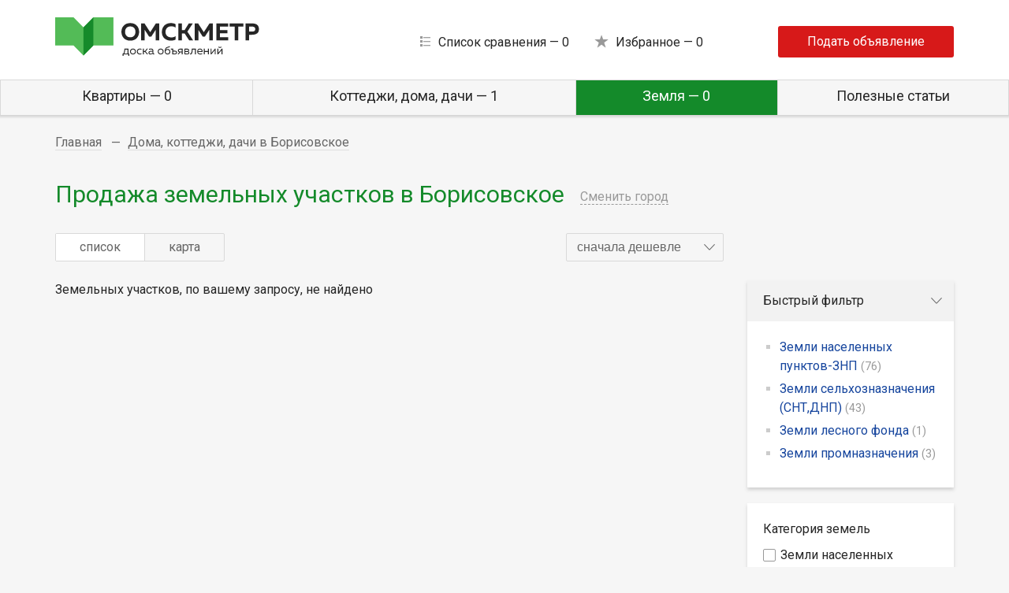

--- FILE ---
content_type: text/html; charset=UTF-8
request_url: https://omskmetr.ru/borisovskoe/land/
body_size: 6655
content:
<!DOCTYPE HTML>
<!--[if lt IE 7]>      <html class="lt-ie9 lt-ie8 lt-ie7"> <![endif]-->
<!--[if IE 7]>         <html class="lt-ie9 lt-ie8"> <![endif]-->
<!--[if IE 8]>         <html class="lt-ie9"> <![endif]-->
<!--[if IE 9]>         <html class="ie9"> <![endif]-->
<head>
    <meta charset="UTF-8">
    <meta content="width=device-width" name="viewport" id="viewport">

    
    
    <title>Купить земельный участок в Борисовское, продажа земли Борисовское, цена
</title>
    <meta name="description" content="Продажа земельных участков в Борисовское недорого. Цены на земельные участки. Можно купить землю в Борисовское от 120 тысяч рублей за участок. Свежие объявления о продаже земли с ценой и фото в Борисовское">
    <meta name="keywords" content="Продажа земельных участков в Борисовское от собственников без посредников все свежие объявления">
    <link rel="canonical" href="https://omskmetr.ru/borisovskoe/land/">
    <link href="https://fonts.googleapis.com/css?family=Roboto:300,400,500,700&amp;subset=cyrillic" rel="preload" as="style" onload="this.rel = 'stylesheet'">
    <link href="https://omskmetr.ru/css/app.css?v20180622" rel="stylesheet" media="all">
    <link rel="shortcut icon" href="/favicon/24.favicon-16x16.png" type="image/x-icon">
    <meta name="csrf-token" content="ThvMkqcn3bflLKtoId2aLvc0cVVz0dlyTxe3lOpP">
    <link rel="icon" href="/favicon/24.favicon.ico" type="image/x-icon">
    <link rel="icon" type="image/png" href="/favicon/24.favicon-16x16.png" sizes="16x16">
    <link rel="icon" type="image/png" href="/favicon/24.favicon-32x32.png" sizes="32x32">
    <link rel="icon" type="image/png" href="/favicon/24.favicon-96x96.png" sizes="96x96">
    <link rel="icon" type="image/png" href="/favicon/24.favicon-96x96.png" sizes="96x96">
    <link rel="icon" type="image/png" href="/favicon/24.apple-icon-180x180.png" sizes="180x180">
    <link rel="icon" type="image/png" href="/favicon/24.android-icon-192x192.png" sizes="192x192">
    <link rel="apple-touch-icon" href="/favicon/24.apple-icon-180x180.png" sizes="180x180">
    <link rel="apple-touch-icon" href="/favicon/24.android-icon-192x192.png" sizes="192x192">
    <meta name="msapplication-TileColor" content="#ffffff">
    <meta name="msapplication-TileImage" content="/favicon/24.android-icon-192x192.png">
    <meta name="robots" content="noyaca"/>
</head>

<body>


<header class="header">
    <div class="header-container">
        <div class="header-row">
            <div class="header-logo">
                <a href="/"><img src="https://omskmetr.ru/img/omskmeter-header-logo.svg" alt="Недвижимость Омска" class="meter-header-logo"></a>
            </div>
            <div class="header-logo-m">omskmetr.ru</div>
            <div class="header-links">
                <a href="/compare/" class="header-link header-link-compare" rel="nofollow,noindex">Список сравнения —
                    <span>0</span></a>
                <a href="/favorite/" class="header-link header-link-favorites" rel="nofollow,noindex">Избранное —
                    <span>0</span></a>
            </div>
            <div class="header-obj">
                <a href="https://omskmetr.ru/stikers_add/" class="header-obj-link">Подать объявление</a>
            </div>
            <div class="header-trigger"></div>
        </div>
    </div>
</header>
<nav class="header-nav">
    <ul class="header-nav-list">
                    <li class="header-nav-item">
                <a href="/borisovskoe/flats/" class="header-nav-link">Квартиры — 0</a>
            </li>
                    <li class="header-nav-item">
                <a href="/borisovskoe/zagorod/" class="header-nav-link">Коттеджи, дома, дачи — 1</a>
            </li>
                    <li class="header-nav-item active">
                <a href="/borisovskoe/land/" class="header-nav-link">Земля — 0</a>
            </li>
                <li class="header-nav-item">
            <a href="https://omskmetr.ru/articles/" class="header-nav-link">Полезные статьи</a>
        </li>
    </ul>
</nav>
<div class="breadcrumbs">
        <div class="breadcrumbs-container">
            <ul class="breadcrumbs-list">
                                    <li class="breadcrumbs-item" itemscope itemtype="http://data-vocabulary.org/Breadcrumb">
                        <a href="/" class="breadcrumbs-link" itemprop="url"><span itemprop="title">Главная</span></a></li>
                                    <li class="breadcrumbs-item" itemscope itemtype="http://data-vocabulary.org/Breadcrumb">
                        <a href="/borisovskoe/land/" class="breadcrumbs-link" itemprop="url"><span itemprop="title"> Дома, коттеджи, дачи в Борисовское</span></a></li>
                            </ul>
        </div>
    </div>


    <div class="page">
        <div class="page-container">

            <div class="page-title">
                <h1>Продажа земельных участков в Борисовское</h1>
                <a href="" data-toggle="modal" data-target="#cityModal" data-remote="/api/cities/?type=3&amp;city=40856">Сменить город</a>
            </div>

            <div class="page-row">
                <div class="page-content">
                    <div class="product-filter">
                        <ul class="product-filter-list">
                            <li class="product-filter-item active"><a href="#" class="a-catalog-list product-filter-link">список</a></li>
                            <li class="product-filter-item"><a href="#" class="a-catalog-map product-filter-link">карта</a></li>
                        </ul>
                        <div class="product-filter-sort">
                            <select class="selectpicker a-filter-sort" data-width="200">
                                <option value="pr_A" selected>сначала дешевле</option>
                                <option value="pr_D">сначала дороже</option>
                            </select>
                        </div>

                        <div class="filter-link-m"><a>Фильтр</a></div>
                    </div>
                </div>
            </div>
            
            <div class="page-row">
                <div class="page-content">
                    <div class="products products-list">
                                                    <p>
                                Земельных участков, по вашему запросу, не найдено
                            </p>
                                                                    </div>

                    <div class="products products-map" style="display: none">
                        <div id="geoServiceMap" style="height: 550px"></div>
                    </div>

                    


                </div>

                <aside class="page-sidebar">

                    <div class="catalog-filter">
                        <form id="catalog-list" method="get">
                            
                            <div class="catalog-filter-block">
                                <div class="catalog-filter-block-item">
                                    <div class="catalog-filter-block-title">Быстрый фильтр</div>
                                    <div class="catalog-filter-content">
                                                                                <ul class="flat_quick_links">
                                                                                        <li class="flat_quick_link">
                                                <a href="/borisovskoe/land/naspunkt/" class="flat_quick_link--a">Земли населенных пунктов-ЗНП <span>(76)</span></a>
                                            </li>
                                                                                        <li class="flat_quick_link">
                                                <a href="/borisovskoe/land/selhoz/" class="flat_quick_link--a">Земли сельхозназначения (СНТ,ДНП) <span>(43)</span></a>
                                            </li>
                                                                                        <li class="flat_quick_link">
                                                <a href="/borisovskoe/land/lesfond/" class="flat_quick_link--a">Земли лесного фонда <span>(1)</span></a>
                                            </li>
                                                                                        <li class="flat_quick_link">
                                                <a href="/borisovskoe/land/prom/" class="flat_quick_link--a">Земли промназначения <span>(3)</span></a>
                                            </li>
                                                                                    </ul>
                                                                                
                                        <input type="hidden" name="s" value="pr_A">
                                    </div>
                                </div>
                            </div>
                            <div class="catalog-filter-block">
                                <div class="catalog-filter-block-item">
                                    <div class="catalog-filter-content">
                                        <div class="catalog-filter-item">
                                            <p>Категория земель</p>
                                            <label class="checkbox">
                                                <input type="checkbox" class="land_filter_type" value="1">
                                                <span>Земли населенных пунктов-ЗНП</span>
                                            </label>
                                            <label class="checkbox">
                                                <input type="checkbox" class="land_filter_type" value="2">
                                                <span>Земли сельхозназначения (СНТ,ДНП)</span>
                                            </label>
                                            <label class="checkbox">
                                                <input type="checkbox" class="land_filter_type" value="3">
                                                <span>Земли промназначения</span>
                                            </label>
                                            <label class="checkbox">
                                                <input type="checkbox" class="land_filter_type" value="4">
                                                <span>Земли лесного фонда</span>
                                            </label>
                                            <input type="hidden" name="lt" value="">
                                        </div>

                                        <div class="catalog-filter-item">
                                            <p>Стоимость <span id="land-price-name"></span>&nbsp;млн</p>
                                            <div class="catalog-filter-slider" id="land-price-total"></div>
                                            <input type="hidden" name="pt" value="">
                                        </div>

                                        <div class="catalog-filter-item">
                                            <p>Участок <span id="land-area-land-name"></span>&nbsp;сот</p>
                                            <div class="catalog-filter-slider" id="land-area-land"></div>
                                            <input type="hidden" name="al" value="">
                                        </div>

                                        
                                            
                                                
                                                
                                                
                                            
                                        
                                    </div>
                                </div>
                                <div class="catalog-filter-block-item">
                                    <div class="catalog-filter-block-title">Больше параметров</div>
                                    <div class="catalog-filter-content" style="display: none">
                                        
                                            
                                                
                                                
                                            
                                        



                                        <div class="catalog-filter-item">
                                            <div class="catalog-filter-item-title -gray">Водоснабжение</div>
                                            <select class="selectpicker" data-width="100%" name="pm">
                                                <option value="">неважно</option>
                                                <option value="2">Нет</option>
                                                <option value="4">Есть</option>
                                                <option value="1">Городское</option>
                                                <option value="3">Скважина</option>
                                                <option value="5">Центральное</option>
                                            </select>
                                        </div>

                                        <div class="catalog-filter-item">
                                            <div class="catalog-filter-item-title -gray">Электричество</div>
                                            <select class="selectpicker" data-width="100%" name="el">
                                                <option value="">неважно</option>
                                                <option value="1">Есть</option>
                                                <option value="2">Нет</option>
                                            </select>
                                        </div>

                                        <div class="catalog-filter-item">
                                            <div class="catalog-filter-item-title -gray">Канализация</div>
                                            <select class="selectpicker" data-width="100%" name="sw">
                                                <option value="">неважно</option>
                                                <option value="1">Нет</option>
                                                <option value="2">Городская</option>
                                                <option value="3">Септик</option>
                                                <option value="4">Выгребная яма</option>
                                                <option value="5">Система биологической очистки</option>
                                                <option value="6">Центральная</option>
                                            </select>
                                        </div>

                                    </div>
                                </div>
                                <div class="catalog-filter-footer">
                                    <button class="catalog-filter-show-link">Показать</button>
                                </div>

                                <div class="catalog-filter-show-button" id="form-flat-submit" style="display: none; position: absolute">
                                    <a href="">Показать</a>
                                </div>
                            </div>
                        </form>


                    </div>

                    <div class="page-sidebar-content">
        <h2>
                            Новостройки  Омска
                    </h2>
        <div class="buildings">
                            <div class="building">
                    <div class="building-img">
                        <a href="/r/1wjzeoya/" target="_blank">
                            <img src="https://img3.sibdom.ru/images/photo_crop_263_198/houses/photo_main/f2/f269/f269bb58ae0a83a64af232a847a8c8fb.jpg" alt="Дом на Талалихина" class="img-fluid"></a>
                    </div>
                    <div class="building-content">
                        <a href="/r/1wjzeoya/" class="building-title">Дом на Талалихина</a>
                        <p>
                            Новый дом ∙ 2023,
                            готовность 100%
                        </p>
                    </div>
                </div>
                            <div class="building">
                    <div class="building-img">
                        <a href="/r/kcbr4ufv/" target="_blank">
                            <img src="https://img0.sibdom.ru/images/photo_crop_263_198/houses/photo_main/72/7255/7255225baf684723dfce6df83e50ac75.jpeg" alt="Экопарк, 1 этап" class="img-fluid"></a>
                    </div>
                    <div class="building-content">
                        <a href="/r/kcbr4ufv/" class="building-title">Экопарк, 1 этап</a>
                        <p>
                            АВК ∙ 2023,
                            готовность 100%
                        </p>
                    </div>
                </div>
                            <div class="building">
                    <div class="building-img">
                        <a href="/r/as8ux1pt/" target="_blank">
                            <img src="https://img5.sibdom.ru/images/photo_crop_263_198/houses/photo_main/69/693b/693b96c09d9e8b6bceaea6fd10d7ae2d.jpg" alt="Экопарк, 2 этап" class="img-fluid"></a>
                    </div>
                    <div class="building-content">
                        <a href="/r/as8ux1pt/" class="building-title">Экопарк, 2 этап</a>
                        <p>
                            АВК ∙ 2023,
                            готовность 89%
                        </p>
                    </div>
                </div>
            
            <div class="buildings-link-more">
                <a href="https://omsk.sibdom.ru/novostroyki/" target="_blank">Все новостройки</a>
            </div>
        </div>
    </div>

                </aside>

            </div>

        </div>
    </div>


<footer class="footer">
    <div class="footer-container">
        <div class="footer-row">
            <div class="footer-info">
                <p>
                    ОмскМетр – доска объявлений по продаже квартир, домов и земельных
                    участков на вторичном рынке недвижимости Омска.
                    
                </p>
                <p>
                    Омск, Кемеровская 15, офис 410
                </p>
                <p>
                    Размещение рекламы: +7-902-964-8687, dom@omskmetr.ru
                </p>
            </div>
            <div class="footer-copyright">
                <div class="footer-counters">
                    <!-- Rating@Mail.ru counter -->
                    <script type="text/javascript">
                      var _tmr = window._tmr || (window._tmr = []);
                      _tmr.push({id: "3039485", type: "pageView", start: (new Date()).getTime()});
                      (function (d, w, id) {
                        if (d.getElementById(id))
                          return;
                        var ts = d.createElement("script");
                        ts.type = "text/javascript";
                        ts.async = true;
                        ts.id = id;
                        ts.src = (d.location.protocol == "https:" ? "https:" : "http:") + "//top-fwz1.mail.ru/js/code.js";
                        var f = function () {
                          var s = d.getElementsByTagName("script")[0];
                          s.parentNode.insertBefore(ts, s);
                        };
                        if (w.opera == "[object Opera]") {
                          d.addEventListener("DOMContentLoaded", f, false);
                        } else {
                          f();
                        }
                      })(document, window, "topmailru-code");
                    </script><noscript><div>
                        <img src="//top-fwz1.mail.ru/counter?id=3039485;js=na" style="border:0;position:absolute;left:-9999px;" alt="" />
                    </div></noscript>
                    <!-- //Rating@Mail.ru counter —>


                    <!-- Top100 (Kraken) Counter -->
                    <script>
                              (function (w, d, c) {
                                (w[c] = w[c] || []).push(function () {
                                  var options = {
                                    project: 6260378,
                                  };
                                  try {
                                    w.top100Counter = new top100(options);
                                  } catch (e) {
                                  }
                                });
                                var n = d.getElementsByTagName("script")[0],
                                        s = d.createElement("script"),
                                        f = function () {
                                          n.parentNode.insertBefore(s, n);
                                        };
                                s.type = "text/javascript";
                                s.async = true;
                                s.src =
                                        (d.location.protocol == "https:" ? "https:" : "http:") +
                                        "//st.top100.ru/top100/top100.js";

                                if (w.opera == "[object Opera]") {
                                  d.addEventListener("DOMContentLoaded", f, false);
                                } else {
                                  f();
                                }
                              })(window, document, "_top100q");
                    </script>
                    <noscript>
                    <img src="//counter.rambler.ru/top100.cnt?pid=6260378" alt="Топ-100" />
                    </noscript>
                    <!-- END Top100 (Kraken) Counter -->

                    <!-- Yandex.Metrika counter --> <script type="text/javascript" > (function(m,e,t,r,i,k,a){m[i]=m[i]||function(){(m[i].a=m[i].a||[]).push(arguments)}; m[i].l=1*new Date();k=e.createElement(t),a=e.getElementsByTagName(t)[0],k.async=1,k.src=r,a.parentNode.insertBefore(k,a)}) (window, document, "script", "https://mc.yandex.ru/metrika/tag.js", "ym"); ym(52499338, "init", { id:52499338, clickmap:true, trackLinks:true, accurateTrackBounce:true }); </script> <noscript><div><img src="https://mc.yandex.ru/watch/52499338" style="position:absolute; left:-9999px;" alt="" /></div></noscript> <!-- /Yandex.Metrika counter -->

                    <!-- Global site tag (gtag.js) - Google Analytics -->
                    <script async src="https://www.googletagmanager.com/gtag/js?id=UA-101906402-9"></script>
                    <script>
                      window.dataLayer = window.dataLayer || [];
                      function gtag() {
                        dataLayer.push(arguments);
                      }
                      gtag('js', new Date());

                      gtag('config', 'UA-101906402-9');
                    </script>

                </div>
                <p>
                    © Омские метры, 2018—2026
                </p>
            </div>
        </div>
    </div>
</footer>


<div class="modal fade" id="cityModal" tabindex="-1" role="dialog" aria-labelledby="cityModalTitle" aria-hidden="true">
    <div class="modal-dialog modal-lg" role="document">
        <div class="modal-content">
            <div class="modal-header">
                <h5 class="modal-title" id="cityModalTitle">Выберите город</h5>
                <button type="button" class="close" data-dismiss="modal" aria-label="Close">
                    <span aria-hidden="true">&times;</span>
                </button>
            </div>
            <div class="modal-body">
                <div class="text-center">
                    <img src="https://omskmetr.ru/img/spinner.gif">
                </div>
            </div>
            <div class="modal-footer">
                <button type="button" class="btn btn-primary" data-dismiss="modal">Закрыть</button>
            </div>
        </div>
    </div>
</div>

<script src="/js/app.js"></script>

<script src='//maps.api.2gis.ru/2.0/loader.js?pkg=full' data-id='dgLoader' type='text/javascript'></script>
<script>
    var submitShow;
    var _init = 0;
    var _map_init = 0;

    $( document ).ready(function() {

        var clickY = 0;
        var clickOffsetY = $('.page-sidebar').clientTop;
        var $form = $('#catalog-list');
        var $submit = $('#form-flat-submit');
        $submit.on('click', function(){
            $form.submit();
            return false;
        });


        $("#cityModal").on("shown.bs.modal", function(e) {
            var link = $(e.relatedTarget);
            $(this).find(".modal-body").load(link.data('remote'));
            return false;
        });


        function submit_show( $el ) {

            if (_init == 0) { return false; }
            //console.log($($el).parent().position().top);
            $submit.css('top', $($el).parent().position().top - 37);
            $submit.show();
            clearTimeout(submitShow);
            submitShow = setTimeout(function() {
                $submit.hide();
            }, 5000);
        }


        $form.find('input.land_filter_quick').on('change', function(){
            var fq = [];
            $('input.land_filter_quick:checked').each(function(index, element){
                fq.push( $(element).val() );
            });
            $form.find('input[name="fq"]').val( fq.join('.') );
            submit_show($(this));
        });


        $form.find('input.land_filter_type').on('change', function(){
            var ct = [];
            $('input.land_filter_type:checked').each(function(index, element){
                ct.push( $(element).val() );
            });
            $form.find('input[name="lt"]').val( ct.join('.') );
            submit_show($(this));
        });

        $('.a-filter-sort').on('change', function(){
            console.log( $(this).find('option:selected').val() );
            $form.find('input[name="s"]').val( $(this).find('option:selected').val() );
            $form.submit();
        });

        var priceSlider = document.getElementById('land-price-total');

        noUiSlider.create(priceSlider, {
            start: [
                0,
                10000000
            ],
            connect: true,
            step: 1000,
            range: {
                'min': 0,
                'max': 10000000
            }
        });

        priceSlider.noUiSlider.on('update', function ( values, handle, unencoded, isTap, positions ) {

            $form.find('input[name="pt"]').val( Math.round(values[0]) +'.'+  Math.round(values[1]) );

            $('#land-price-name').text(
                Math.round10(values[0] /1000000,-1) +'—'+ Math.round10(values[1] /1000000, -1)
            );
            //$submit.show();
            submit_show($form.find('input[name="pt"]'));
        });

        var areaLandSlider = document.getElementById('land-area-land');

        noUiSlider.create(areaLandSlider, {
            start: [
                0,
                30
            ],
            connect: true,
            step: 1,
            range: {
                'min': 0,
                'max': 30
            }
        });

        areaLandSlider.noUiSlider.on('update', function ( values, handle, unencoded, isTap, positions ) {

            $form.find('input[name="al"]').val( Math.round(values[0]) +'.'+ Math.round(values[1]) );

            $('#land-area-land-name').text(
                Math.round10(values[0],-1) +'—'+ Math.round10(values[1], -1)
            );
            //$submit.show();
            submit_show($form.find('input[name="al"]'));
        });


        _init = 1;

        $(document).on('click', "[data-compare]", function() {
            var _this = $(this);
            var id = $(this).data('compare');
            var _action = _this.hasClass('active') ? 'comfavdel' : 'comfav';
            $.ajax({
                type: 'POST',
                url: '/api/' + _action,
                cache: false,
                data: {'type': 'compare', 'id': id},

                success: function (data) {
                    if(data['response'] == 'ok') {
                        _this.hasClass('active') ? _this.removeClass('active') : _this.addClass('active');
                        $('.header-link-compare span').text( data['compare'].length );
                        console.log(data['compare'].length);
                    } else {
                        alert(data['message']);
                    }

                }
            });
            return false;
        });
        $(document).on('click', "[data-favorite]", function() {
            var _this = $(this);
            var id = $(this).data('favorite');
            var _action = _this.hasClass('active') ? 'comfavdel' : 'comfav';
            $.ajax({
                type: 'POST',
                url: '/api/' + _action,
                cache: false,
                data: {'type': 'favorite', 'id': id},

                success: function (data) {
                    if(data['response'] == 'ok') {
                        _this.hasClass('active') ? _this.removeClass('active') : _this.addClass('active');
                        $('.header-link-favorites span').text( data['favorite'].length );
                        console.log(data['favorite'].length);
                    } else {
                        alert(data['message']);
                    }

                }
            });
            return false;
        });

        $('.product-filter-link').on('click', function(){
            if($(this).hasClass('a-catalog-map')) {
                $('.products-list').hide();
                $('.page-sidebar-content').hide();
                $('.product-filter-sort').hide();
                $('.products-map').show();
                catalog_map_init();
                $.cookie('catalog_view', 'map');
            } else {
                $('.products-list').show();
                $('.page-sidebar-content').show();
                $('.product-filter-sort').show();
                $('.products-map').hide();
                $.cookie('catalog_view', 'list');
            }

            $('.product-filter-item').removeClass('active');
            $(this).parent().addClass('active');
            return false;
        });

        if($.cookie('catalog_view') == 'map') {
            DG.then(function () {
                $('a.a-catalog-map').click();
            });
        }
    });

    var geoMap;
    function catalog_map_init() {
        if (_map_init == 1) return false;

        geoMap = new DG.Map('geoServiceMap', {
            center: [56.01839, 92.86717],
            zoom: 5,
        });

        geoMap.scrollWheelZoom.disable();
        var markers = DG.featureGroup();

        $('.products-list .product').each(function(){
            $this = $(this);

            var p = DG.popup({ maxWidth: 295, sprawling: false }).setContent(
                '<a class="maps-baloon-row" href="'+ $this.find('a').attr('href') +'" target="_blank">'
                +'<div class="maps-photo">'
                +'<img src="'+ $this.find('.product-img > img').attr('src') +'">'
                +'</div>'
                +'<div class="maps-info">'
                +'<div class="maps-address">'+ $this.find('.product-title').text() +'</div>'
                +'<div class="maps-text">'+ $this.find('.product-info-price').text() +'</div>'
                +'<div class="maps-price">'+ $this.find('.product-price').text() +'</div>'
                +'</div>'
                +'<div class="clear"></div>'
                +'</a>'
            );

            DG.marker([$(this).data('long'), $(this).data('lat')]).bindPopup(p).addTo(markers);

        });

        markers.addTo(geoMap);
        geoMap.fitBounds(markers.getBounds());

        _map_init = 1;
    }
</script>

</body>
</html>


--- FILE ---
content_type: text/css
request_url: https://omskmetr.ru/css/app.css?v20180622
body_size: 25062
content:
@charset "UTF-8";

/*!
 * Bootstrap v4.0.0-alpha.6 (https://getbootstrap.com)
 * Copyright 2011-2017 The Bootstrap Authors
 * Copyright 2011-2017 Twitter, Inc.
 * Licensed under MIT (https://github.com/twbs/bootstrap/blob/master/LICENSE) */

/*! normalize.css v5.0.0 | MIT License | github.com/necolas/normalize.css */

html {
  font-family: sans-serif;
  line-height: 1.15;
  -ms-text-size-adjust: 100%;
  -webkit-text-size-adjust: 100%;
}

body {
  margin: 0;
}

article,
aside,
footer,
header,
nav,
section {
  display: block;
}

h1 {
  font-size: 2em;
  margin: 0.67em 0;
}

figcaption,
figure,
main {
  display: block;
}

figure {
  margin: 1em 40px;
}

hr {
  -webkit-box-sizing: content-box;
          box-sizing: content-box;
  height: 0;
  overflow: visible;
}

pre {
  font-family: monospace, monospace;
  font-size: 1em;
}

a {
  background-color: transparent;
  -webkit-text-decoration-skip: objects;
}

a:active,
a:hover {
  outline-width: 0;
}

abbr[title] {
  border-bottom: none;
  text-decoration: underline;
  -webkit-text-decoration: underline dotted;
          text-decoration: underline dotted;
}

b,
strong {
  font-weight: inherit;
}

b,
strong {
  font-weight: bolder;
}

code,
kbd,
samp {
  font-family: monospace, monospace;
  font-size: 1em;
}

dfn {
  font-style: italic;
}

mark {
  background-color: #ff0;
  color: #000;
}

small {
  font-size: 80%;
}

sub,
sup {
  font-size: 75%;
  line-height: 0;
  position: relative;
  vertical-align: baseline;
}

sub {
  bottom: -0.25em;
}

sup {
  top: -0.5em;
}

audio,
video {
  display: inline-block;
}

audio:not([controls]) {
  display: none;
  height: 0;
}

img {
  border-style: none;
}

svg:not(:root) {
  overflow: hidden;
}

button,
input,
optgroup,
select,
textarea {
  font-family: sans-serif;
  font-size: 100%;
  line-height: 1.15;
  margin: 0;
}

button,
input {
  overflow: visible;
}

button,
select {
  text-transform: none;
}

button,
html [type="button"],
[type="reset"],
[type="submit"] {
  -webkit-appearance: button;
}

button::-moz-focus-inner,
[type="button"]::-moz-focus-inner,
[type="reset"]::-moz-focus-inner,
[type="submit"]::-moz-focus-inner {
  border-style: none;
  padding: 0;
}

button:-moz-focusring,
[type="button"]:-moz-focusring,
[type="reset"]:-moz-focusring,
[type="submit"]:-moz-focusring {
  outline: 1px dotted ButtonText;
}

fieldset {
  border: 1px solid #c0c0c0;
  margin: 0 2px;
  padding: 0.35em 0.625em 0.75em;
}

legend {
  -webkit-box-sizing: border-box;
          box-sizing: border-box;
  color: inherit;
  display: table;
  max-width: 100%;
  padding: 0;
  white-space: normal;
}

progress {
  display: inline-block;
  vertical-align: baseline;
}

textarea {
  overflow: auto;
}

[type="checkbox"],
[type="radio"] {
  -webkit-box-sizing: border-box;
          box-sizing: border-box;
  padding: 0;
}

[type="number"]::-webkit-inner-spin-button,
[type="number"]::-webkit-outer-spin-button {
  height: auto;
}

[type="search"] {
  -webkit-appearance: textfield;
  outline-offset: -2px;
}

[type="search"]::-webkit-search-cancel-button,
[type="search"]::-webkit-search-decoration {
  -webkit-appearance: none;
}

::-webkit-file-upload-button {
  -webkit-appearance: button;
  font: inherit;
}

details,
menu {
  display: block;
}

summary {
  display: list-item;
}

canvas {
  display: inline-block;
}

template {
  display: none;
}

[hidden] {
  display: none;
}

html {
  -webkit-box-sizing: border-box;
          box-sizing: border-box;
}

*,
*::before,
*::after {
  -webkit-box-sizing: inherit;
          box-sizing: inherit;
}

@-ms-viewport {
  width: device-width;
}

html {
  -ms-overflow-style: scrollbar;
  -webkit-tap-highlight-color: transparent;
}

body {
  font-family: "Roboto", Arial, sans-serif;
  font-size: 1rem;
  font-weight: normal;
  line-height: 1.5;
  color: #262626;
  background-color: #f6f6f6;
}

[tabindex="-1"]:focus {
  outline: none !important;
}

h1,
h2,
h3,
h4,
h5,
h6 {
  margin-top: 0;
  margin-bottom: .5rem;
}

p {
  margin-top: 0;
  margin-bottom: 1rem;
}

abbr[title],
abbr[data-original-title] {
  cursor: help;
}

address {
  margin-bottom: 1rem;
  font-style: normal;
  line-height: inherit;
}

ol,
ul,
dl {
  margin-top: 0;
  margin-bottom: 1rem;
}

ol ol,
ul ul,
ol ul,
ul ol {
  margin-bottom: 0;
}

dt {
  font-weight: bold;
}

dd {
  margin-bottom: .5rem;
  margin-left: 0;
}

blockquote {
  margin: 0 0 1rem;
}

a {
  color: #17469e;
  text-decoration: none;
}

a:focus,
a:hover {
  color: #148a2a;
  text-decoration: underline;
}

a:not([href]):not([tabindex]) {
  color: inherit;
  text-decoration: none;
}

a:not([href]):not([tabindex]):focus,
a:not([href]):not([tabindex]):hover {
  color: inherit;
  text-decoration: none;
}

a:not([href]):not([tabindex]):focus {
  outline: 0;
}

pre {
  margin-top: 0;
  margin-bottom: 1rem;
  overflow: auto;
}

figure {
  margin: 0 0 1rem;
}

img {
  vertical-align: middle;
}

[role="button"] {
  cursor: pointer;
}

a,
area,
button,
[role="button"],
input,
label,
select,
summary,
textarea {
  -ms-touch-action: manipulation;
      touch-action: manipulation;
}

table {
  border-collapse: collapse;
  background-color: transparent;
}

caption {
  padding-top: 0.75rem;
  padding-bottom: 0.75rem;
  color: #636c72;
  text-align: left;
  caption-side: bottom;
}

th {
  text-align: left;
}

label {
  display: inline-block;
  margin-bottom: .5rem;
}

button:focus {
  outline: 1px dotted;
  outline: 5px auto -webkit-focus-ring-color;
}

input,
button,
select,
textarea {
  line-height: inherit;
}

input[type="radio"]:disabled,
input[type="checkbox"]:disabled {
  cursor: not-allowed;
}

input[type="date"],
input[type="time"],
input[type="datetime-local"],
input[type="month"] {
  -webkit-appearance: listbox;
}

textarea {
  resize: vertical;
}

fieldset {
  min-width: 0;
  padding: 0;
  margin: 0;
  border: 0;
}

legend {
  display: block;
  width: 100%;
  padding: 0;
  margin-bottom: .5rem;
  font-size: 1.5rem;
  line-height: inherit;
}

input[type="search"] {
  -webkit-appearance: none;
}

output {
  display: inline-block;
}

[hidden] {
  display: none !important;
}

h1,
h2,
h3,
h4,
h5,
h6,
.h1,
.h2,
.h3,
.h4,
.h5,
.h6 {
  margin-bottom: 0.5rem;
  font-family: inherit;
  font-weight: 500;
  line-height: 1.1;
  color: inherit;
}

h1,
.h1 {
  font-size: 2.5rem;
}

h2,
.h2 {
  font-size: 2rem;
}

h3,
.h3 {
  font-size: 1.75rem;
}

h4,
.h4 {
  font-size: 1.5rem;
}

h5,
.h5 {
  font-size: 1.25rem;
}

h6,
.h6 {
  font-size: 1rem;
}

.lead {
  font-size: 1.25rem;
  font-weight: 300;
}

.display-1 {
  font-size: 6rem;
  font-weight: 300;
  line-height: 1.1;
}

.display-2 {
  font-size: 5.5rem;
  font-weight: 300;
  line-height: 1.1;
}

.display-3 {
  font-size: 4.5rem;
  font-weight: 300;
  line-height: 1.1;
}

.display-4 {
  font-size: 3.5rem;
  font-weight: 300;
  line-height: 1.1;
}

hr {
  margin-top: 1rem;
  margin-bottom: 1rem;
  border: 0;
  border-top: 1px solid rgba(0, 0, 0, 0.1);
}

small,
.small {
  font-size: 80%;
  font-weight: normal;
}

mark,
.mark {
  padding: 0.2em;
  background-color: #fcf8e3;
}

.list-unstyled {
  padding-left: 0;
  list-style: none;
}

.list-inline {
  padding-left: 0;
  list-style: none;
}

.list-inline-item {
  display: inline-block;
}

.list-inline-item:not(:last-child) {
  margin-right: 5px;
}

.initialism {
  font-size: 90%;
  text-transform: uppercase;
}

.blockquote {
  padding: 0.5rem 1rem;
  margin-bottom: 1rem;
  font-size: 1.25rem;
  border-left: 0.25rem solid #eceeef;
}

.blockquote-footer {
  display: block;
  font-size: 80%;
  color: #636c72;
}

.blockquote-footer::before {
  content: "\2014   \A0";
}

.blockquote-reverse {
  padding-right: 1rem;
  padding-left: 0;
  text-align: right;
  border-right: 0.25rem solid #eceeef;
  border-left: 0;
}

.blockquote-reverse .blockquote-footer::before {
  content: "";
}

.blockquote-reverse .blockquote-footer::after {
  content: "\A0   \2014";
}

.container,
.header-container,
.main-about-container,
.main-info-container,
.main-slider-container,
.main-banner-container,
.b-news-container,
.footer-container,
.breadcrumbs-container,
.page-container,
.b-advice-container,
.b-calculator-container,
.b-products-container {
  position: relative;
  margin-left: auto;
  margin-right: auto;
  padding-right: 15px;
  padding-left: 15px;
}

@media (min-width: 576px) {
  .container,
  .header-container,
  .main-about-container,
  .main-info-container,
  .main-slider-container,
  .main-banner-container,
  .b-news-container,
  .footer-container,
  .breadcrumbs-container,
  .page-container,
  .b-advice-container,
  .b-calculator-container,
  .b-products-container {
    padding-right: 15px;
    padding-left: 15px;
  }
}

@media (min-width: 768px) {
  .container,
  .header-container,
  .main-about-container,
  .main-info-container,
  .main-slider-container,
  .main-banner-container,
  .b-news-container,
  .footer-container,
  .breadcrumbs-container,
  .page-container,
  .b-advice-container,
  .b-calculator-container,
  .b-products-container {
    padding-right: 15px;
    padding-left: 15px;
  }
}

@media (min-width: 992px) {
  .container,
  .header-container,
  .main-about-container,
  .main-info-container,
  .main-slider-container,
  .main-banner-container,
  .b-news-container,
  .footer-container,
  .breadcrumbs-container,
  .page-container,
  .b-advice-container,
  .b-calculator-container,
  .b-products-container {
    padding-right: 15px;
    padding-left: 15px;
  }
}

@media (min-width: 1200px) {
  .container,
  .header-container,
  .main-about-container,
  .main-info-container,
  .main-slider-container,
  .main-banner-container,
  .b-news-container,
  .footer-container,
  .breadcrumbs-container,
  .page-container,
  .b-advice-container,
  .b-calculator-container,
  .b-products-container {
    padding-right: 15px;
    padding-left: 15px;
  }
}

@media (min-width: 576px) {
  .container,
  .header-container,
  .main-about-container,
  .main-info-container,
  .main-slider-container,
  .main-banner-container,
  .b-news-container,
  .footer-container,
  .breadcrumbs-container,
  .page-container,
  .b-advice-container,
  .b-calculator-container,
  .b-products-container {
    width: 540px;
    max-width: 100%;
  }
}

@media (min-width: 768px) {
  .container,
  .header-container,
  .main-about-container,
  .main-info-container,
  .main-slider-container,
  .main-banner-container,
  .b-news-container,
  .footer-container,
  .breadcrumbs-container,
  .page-container,
  .b-advice-container,
  .b-calculator-container,
  .b-products-container {
    width: 720px;
    max-width: 100%;
  }
}

@media (min-width: 992px) {
  .container,
  .header-container,
  .main-about-container,
  .main-info-container,
  .main-slider-container,
  .main-banner-container,
  .b-news-container,
  .footer-container,
  .breadcrumbs-container,
  .page-container,
  .b-advice-container,
  .b-calculator-container,
  .b-products-container {
    width: 960px;
    max-width: 100%;
  }
}

@media (min-width: 1200px) {
  .container,
  .header-container,
  .main-about-container,
  .main-info-container,
  .main-slider-container,
  .main-banner-container,
  .b-news-container,
  .footer-container,
  .breadcrumbs-container,
  .page-container,
  .b-advice-container,
  .b-calculator-container,
  .b-products-container {
    width: 1140px;
    max-width: 100%;
  }
}

.container-fluid {
  position: relative;
  margin-left: auto;
  margin-right: auto;
  padding-right: 15px;
  padding-left: 15px;
}

@media (min-width: 576px) {
  .container-fluid {
    padding-right: 15px;
    padding-left: 15px;
  }
}

@media (min-width: 768px) {
  .container-fluid {
    padding-right: 15px;
    padding-left: 15px;
  }
}

@media (min-width: 992px) {
  .container-fluid {
    padding-right: 15px;
    padding-left: 15px;
  }
}

@media (min-width: 1200px) {
  .container-fluid {
    padding-right: 15px;
    padding-left: 15px;
  }
}

.row,
.header-row,
.main-about-row,
.main-info-row,
.main-slider-slide,
.news,
.footer-row,
.b-products-head,
.products.products-block {
  display: -webkit-box;
  display: -ms-flexbox;
  display: flex;
  -ms-flex-wrap: wrap;
      flex-wrap: wrap;
  margin-right: -15px;
  margin-left: -15px;
}

@media (min-width: 576px) {
  .row,
  .header-row,
  .main-about-row,
  .main-info-row,
  .main-slider-slide,
  .news,
  .footer-row,
  .b-products-head,
  .products.products-block {
    margin-right: -15px;
    margin-left: -15px;
  }
}

@media (min-width: 768px) {
  .row,
  .header-row,
  .main-about-row,
  .main-info-row,
  .main-slider-slide,
  .news,
  .footer-row,
  .b-products-head,
  .products.products-block {
    margin-right: -15px;
    margin-left: -15px;
  }
}

@media (min-width: 992px) {
  .row,
  .header-row,
  .main-about-row,
  .main-info-row,
  .main-slider-slide,
  .news,
  .footer-row,
  .b-products-head,
  .products.products-block {
    margin-right: -15px;
    margin-left: -15px;
  }
}

@media (min-width: 1200px) {
  .row,
  .header-row,
  .main-about-row,
  .main-info-row,
  .main-slider-slide,
  .news,
  .footer-row,
  .b-products-head,
  .products.products-block {
    margin-right: -15px;
    margin-left: -15px;
  }
}

.no-gutters {
  margin-right: 0;
  margin-left: 0;
}

.no-gutters > .col,
.no-gutters > [class*="col-"] {
  padding-right: 0;
  padding-left: 0;
}

.col-1,
.col-2,
.news-item,
.col-3,
.header-obj,
.col-4,
.header-logo,
.main-slider-img,
.col-5,
.header-links,
.main-info-img,
.col-6,
.col-7,
.col-8,
.main-slider-content,
.col-9,
.col-10,
.col-11,
.col-12,
.col,
.col-sm-1,
.col-sm-2,
.col-sm-3,
.col-sm-4,
.col-sm-5,
.article__media,
.col-sm-6,
.col-sm-7,
.article__title,
.col-sm-8,
.col-sm-9,
.col-sm-10,
.col-sm-11,
.col-sm-12,
.main-about-col,
.main-info-content,
.footer-info,
.footer-copyright,
.col-sm,
.col-md-1,
.col-md-2,
.col-md-3,
.col-md-4,
.col-md-5,
.col-md-6,
.products.products-block .product,
.col-md-7,
.col-md-8,
.col-md-9,
.col-md-10,
.col-md-11,
.col-md-12,
.page-content,
.page-sidebar,
.col-md,
.col-lg-1,
.col-lg-2,
.col-lg-3,
.col-lg-4,
.col-lg-5,
.col-lg-6,
.col-lg-7,
.col-lg-8,
.col-lg-9,
.col-lg-10,
.col-lg-11,
.col-lg-12,
.col-lg,
.col-xl-1,
.col-xl-2,
.col-xl-3,
.col-xl-4,
.col-xl-5,
.col-xl-6,
.col-xl-7,
.col-xl-8,
.col-xl-9,
.col-xl-10,
.col-xl-11,
.col-xl-12,
.col-xl {
  position: relative;
  width: 100%;
  min-height: 1px;
  padding-right: 15px;
  padding-left: 15px;
}

@media (min-width: 576px) {
  .col-1,
  .col-2,
  .news-item,
  .col-3,
  .header-obj,
  .col-4,
  .header-logo,
  .main-slider-img,
  .col-5,
  .header-links,
  .main-info-img,
  .col-6,
  .col-7,
  .col-8,
  .main-slider-content,
  .col-9,
  .col-10,
  .col-11,
  .col-12,
  .col,
  .col-sm-1,
  .col-sm-2,
  .col-sm-3,
  .col-sm-4,
  .col-sm-5,
  .article__media,
  .col-sm-6,
  .col-sm-7,
  .article__title,
  .col-sm-8,
  .col-sm-9,
  .col-sm-10,
  .col-sm-11,
  .col-sm-12,
  .main-about-col,
  .main-info-content,
  .footer-info,
  .footer-copyright,
  .col-sm,
  .col-md-1,
  .col-md-2,
  .col-md-3,
  .col-md-4,
  .col-md-5,
  .col-md-6,
  .products.products-block .product,
  .col-md-7,
  .col-md-8,
  .col-md-9,
  .col-md-10,
  .col-md-11,
  .col-md-12,
  .page-content,
  .page-sidebar,
  .col-md,
  .col-lg-1,
  .col-lg-2,
  .col-lg-3,
  .col-lg-4,
  .col-lg-5,
  .col-lg-6,
  .col-lg-7,
  .col-lg-8,
  .col-lg-9,
  .col-lg-10,
  .col-lg-11,
  .col-lg-12,
  .col-lg,
  .col-xl-1,
  .col-xl-2,
  .col-xl-3,
  .col-xl-4,
  .col-xl-5,
  .col-xl-6,
  .col-xl-7,
  .col-xl-8,
  .col-xl-9,
  .col-xl-10,
  .col-xl-11,
  .col-xl-12,
  .col-xl {
    padding-right: 15px;
    padding-left: 15px;
  }
}

@media (min-width: 768px) {
  .col-1,
  .col-2,
  .news-item,
  .col-3,
  .header-obj,
  .col-4,
  .header-logo,
  .main-slider-img,
  .col-5,
  .header-links,
  .main-info-img,
  .col-6,
  .col-7,
  .col-8,
  .main-slider-content,
  .col-9,
  .col-10,
  .col-11,
  .col-12,
  .col,
  .col-sm-1,
  .col-sm-2,
  .col-sm-3,
  .col-sm-4,
  .col-sm-5,
  .article__media,
  .col-sm-6,
  .col-sm-7,
  .article__title,
  .col-sm-8,
  .col-sm-9,
  .col-sm-10,
  .col-sm-11,
  .col-sm-12,
  .main-about-col,
  .main-info-content,
  .footer-info,
  .footer-copyright,
  .col-sm,
  .col-md-1,
  .col-md-2,
  .col-md-3,
  .col-md-4,
  .col-md-5,
  .col-md-6,
  .products.products-block .product,
  .col-md-7,
  .col-md-8,
  .col-md-9,
  .col-md-10,
  .col-md-11,
  .col-md-12,
  .page-content,
  .page-sidebar,
  .col-md,
  .col-lg-1,
  .col-lg-2,
  .col-lg-3,
  .col-lg-4,
  .col-lg-5,
  .col-lg-6,
  .col-lg-7,
  .col-lg-8,
  .col-lg-9,
  .col-lg-10,
  .col-lg-11,
  .col-lg-12,
  .col-lg,
  .col-xl-1,
  .col-xl-2,
  .col-xl-3,
  .col-xl-4,
  .col-xl-5,
  .col-xl-6,
  .col-xl-7,
  .col-xl-8,
  .col-xl-9,
  .col-xl-10,
  .col-xl-11,
  .col-xl-12,
  .col-xl {
    padding-right: 15px;
    padding-left: 15px;
  }
}

@media (min-width: 992px) {
  .col-1,
  .col-2,
  .news-item,
  .col-3,
  .header-obj,
  .col-4,
  .header-logo,
  .main-slider-img,
  .col-5,
  .header-links,
  .main-info-img,
  .col-6,
  .col-7,
  .col-8,
  .main-slider-content,
  .col-9,
  .col-10,
  .col-11,
  .col-12,
  .col,
  .col-sm-1,
  .col-sm-2,
  .col-sm-3,
  .col-sm-4,
  .col-sm-5,
  .article__media,
  .col-sm-6,
  .col-sm-7,
  .article__title,
  .col-sm-8,
  .col-sm-9,
  .col-sm-10,
  .col-sm-11,
  .col-sm-12,
  .main-about-col,
  .main-info-content,
  .footer-info,
  .footer-copyright,
  .col-sm,
  .col-md-1,
  .col-md-2,
  .col-md-3,
  .col-md-4,
  .col-md-5,
  .col-md-6,
  .products.products-block .product,
  .col-md-7,
  .col-md-8,
  .col-md-9,
  .col-md-10,
  .col-md-11,
  .col-md-12,
  .page-content,
  .page-sidebar,
  .col-md,
  .col-lg-1,
  .col-lg-2,
  .col-lg-3,
  .col-lg-4,
  .col-lg-5,
  .col-lg-6,
  .col-lg-7,
  .col-lg-8,
  .col-lg-9,
  .col-lg-10,
  .col-lg-11,
  .col-lg-12,
  .col-lg,
  .col-xl-1,
  .col-xl-2,
  .col-xl-3,
  .col-xl-4,
  .col-xl-5,
  .col-xl-6,
  .col-xl-7,
  .col-xl-8,
  .col-xl-9,
  .col-xl-10,
  .col-xl-11,
  .col-xl-12,
  .col-xl {
    padding-right: 15px;
    padding-left: 15px;
  }
}

@media (min-width: 1200px) {
  .col-1,
  .col-2,
  .news-item,
  .col-3,
  .header-obj,
  .col-4,
  .header-logo,
  .main-slider-img,
  .col-5,
  .header-links,
  .main-info-img,
  .col-6,
  .col-7,
  .col-8,
  .main-slider-content,
  .col-9,
  .col-10,
  .col-11,
  .col-12,
  .col,
  .col-sm-1,
  .col-sm-2,
  .col-sm-3,
  .col-sm-4,
  .col-sm-5,
  .article__media,
  .col-sm-6,
  .col-sm-7,
  .article__title,
  .col-sm-8,
  .col-sm-9,
  .col-sm-10,
  .col-sm-11,
  .col-sm-12,
  .main-about-col,
  .main-info-content,
  .footer-info,
  .footer-copyright,
  .col-sm,
  .col-md-1,
  .col-md-2,
  .col-md-3,
  .col-md-4,
  .col-md-5,
  .col-md-6,
  .products.products-block .product,
  .col-md-7,
  .col-md-8,
  .col-md-9,
  .col-md-10,
  .col-md-11,
  .col-md-12,
  .page-content,
  .page-sidebar,
  .col-md,
  .col-lg-1,
  .col-lg-2,
  .col-lg-3,
  .col-lg-4,
  .col-lg-5,
  .col-lg-6,
  .col-lg-7,
  .col-lg-8,
  .col-lg-9,
  .col-lg-10,
  .col-lg-11,
  .col-lg-12,
  .col-lg,
  .col-xl-1,
  .col-xl-2,
  .col-xl-3,
  .col-xl-4,
  .col-xl-5,
  .col-xl-6,
  .col-xl-7,
  .col-xl-8,
  .col-xl-9,
  .col-xl-10,
  .col-xl-11,
  .col-xl-12,
  .col-xl {
    padding-right: 15px;
    padding-left: 15px;
  }
}

.col {
  -ms-flex-preferred-size: 0;
      flex-basis: 0;
  -webkit-box-flex: 1;
      -ms-flex-positive: 1;
          flex-grow: 1;
  max-width: 100%;
}

.col-auto {
  -webkit-box-flex: 0;
      -ms-flex: 0 0 auto;
          flex: 0 0 auto;
  width: auto;
}

.col-1 {
  -webkit-box-flex: 0;
      -ms-flex: 0 0 8.33333333%;
          flex: 0 0 8.33333333%;
  max-width: 8.33333333%;
}

.col-2,
.news-item {
  -webkit-box-flex: 0;
      -ms-flex: 0 0 16.66666667%;
          flex: 0 0 16.66666667%;
  max-width: 16.66666667%;
}

.col-3,
.header-obj {
  -webkit-box-flex: 0;
      -ms-flex: 0 0 25%;
          flex: 0 0 25%;
  max-width: 25%;
}

.col-4,
.header-logo,
.main-slider-img {
  -webkit-box-flex: 0;
      -ms-flex: 0 0 33.33333333%;
          flex: 0 0 33.33333333%;
  max-width: 33.33333333%;
}

.col-5,
.header-links,
.main-info-img {
  -webkit-box-flex: 0;
      -ms-flex: 0 0 41.66666667%;
          flex: 0 0 41.66666667%;
  max-width: 41.66666667%;
}

.col-6 {
  -webkit-box-flex: 0;
      -ms-flex: 0 0 50%;
          flex: 0 0 50%;
  max-width: 50%;
}

.col-7 {
  -webkit-box-flex: 0;
      -ms-flex: 0 0 58.33333333%;
          flex: 0 0 58.33333333%;
  max-width: 58.33333333%;
}

.col-8,
.main-slider-content {
  -webkit-box-flex: 0;
      -ms-flex: 0 0 66.66666667%;
          flex: 0 0 66.66666667%;
  max-width: 66.66666667%;
}

.col-9 {
  -webkit-box-flex: 0;
      -ms-flex: 0 0 75%;
          flex: 0 0 75%;
  max-width: 75%;
}

.col-10 {
  -webkit-box-flex: 0;
      -ms-flex: 0 0 83.33333333%;
          flex: 0 0 83.33333333%;
  max-width: 83.33333333%;
}

.col-11 {
  -webkit-box-flex: 0;
      -ms-flex: 0 0 91.66666667%;
          flex: 0 0 91.66666667%;
  max-width: 91.66666667%;
}

.col-12 {
  -webkit-box-flex: 0;
      -ms-flex: 0 0 100%;
          flex: 0 0 100%;
  max-width: 100%;
}

.pull-0 {
  right: auto;
}

.pull-1 {
  right: 8.33333333%;
}

.pull-2 {
  right: 16.66666667%;
}

.pull-3 {
  right: 25%;
}

.pull-4 {
  right: 33.33333333%;
}

.pull-5 {
  right: 41.66666667%;
}

.pull-6 {
  right: 50%;
}

.pull-7 {
  right: 58.33333333%;
}

.pull-8 {
  right: 66.66666667%;
}

.pull-9 {
  right: 75%;
}

.pull-10 {
  right: 83.33333333%;
}

.pull-11 {
  right: 91.66666667%;
}

.pull-12 {
  right: 100%;
}

.push-0 {
  left: auto;
}

.push-1 {
  left: 8.33333333%;
}

.push-2 {
  left: 16.66666667%;
}

.push-3 {
  left: 25%;
}

.push-4 {
  left: 33.33333333%;
}

.push-5 {
  left: 41.66666667%;
}

.push-6 {
  left: 50%;
}

.push-7 {
  left: 58.33333333%;
}

.push-8 {
  left: 66.66666667%;
}

.push-9 {
  left: 75%;
}

.push-10 {
  left: 83.33333333%;
}

.push-11 {
  left: 91.66666667%;
}

.push-12 {
  left: 100%;
}

.offset-1 {
  margin-left: 8.33333333%;
}

.offset-2 {
  margin-left: 16.66666667%;
}

.offset-3 {
  margin-left: 25%;
}

.offset-4 {
  margin-left: 33.33333333%;
}

.offset-5 {
  margin-left: 41.66666667%;
}

.offset-6 {
  margin-left: 50%;
}

.offset-7 {
  margin-left: 58.33333333%;
}

.offset-8 {
  margin-left: 66.66666667%;
}

.offset-9 {
  margin-left: 75%;
}

.offset-10 {
  margin-left: 83.33333333%;
}

.offset-11 {
  margin-left: 91.66666667%;
}

@media (min-width: 576px) {
  .col-sm {
    -ms-flex-preferred-size: 0;
        flex-basis: 0;
    -webkit-box-flex: 1;
        -ms-flex-positive: 1;
            flex-grow: 1;
    max-width: 100%;
  }

  .col-sm-auto {
    -webkit-box-flex: 0;
        -ms-flex: 0 0 auto;
            flex: 0 0 auto;
    width: auto;
  }

  .col-sm-1 {
    -webkit-box-flex: 0;
        -ms-flex: 0 0 8.33333333%;
            flex: 0 0 8.33333333%;
    max-width: 8.33333333%;
  }

  .col-sm-2 {
    -webkit-box-flex: 0;
        -ms-flex: 0 0 16.66666667%;
            flex: 0 0 16.66666667%;
    max-width: 16.66666667%;
  }

  .col-sm-3 {
    -webkit-box-flex: 0;
        -ms-flex: 0 0 25%;
            flex: 0 0 25%;
    max-width: 25%;
  }

  .col-sm-4 {
    -webkit-box-flex: 0;
        -ms-flex: 0 0 33.33333333%;
            flex: 0 0 33.33333333%;
    max-width: 33.33333333%;
  }

  .col-sm-5,
  .article__media {
    -webkit-box-flex: 0;
        -ms-flex: 0 0 41.66666667%;
            flex: 0 0 41.66666667%;
    max-width: 41.66666667%;
  }

  .col-sm-6 {
    -webkit-box-flex: 0;
        -ms-flex: 0 0 50%;
            flex: 0 0 50%;
    max-width: 50%;
  }

  .col-sm-7,
  .article__title {
    -webkit-box-flex: 0;
        -ms-flex: 0 0 58.33333333%;
            flex: 0 0 58.33333333%;
    max-width: 58.33333333%;
  }

  .col-sm-8 {
    -webkit-box-flex: 0;
        -ms-flex: 0 0 66.66666667%;
            flex: 0 0 66.66666667%;
    max-width: 66.66666667%;
  }

  .col-sm-9 {
    -webkit-box-flex: 0;
        -ms-flex: 0 0 75%;
            flex: 0 0 75%;
    max-width: 75%;
  }

  .col-sm-10 {
    -webkit-box-flex: 0;
        -ms-flex: 0 0 83.33333333%;
            flex: 0 0 83.33333333%;
    max-width: 83.33333333%;
  }

  .col-sm-11 {
    -webkit-box-flex: 0;
        -ms-flex: 0 0 91.66666667%;
            flex: 0 0 91.66666667%;
    max-width: 91.66666667%;
  }

  .col-sm-12,
  .main-about-col,
  .main-info-content,
  .footer-info,
  .footer-copyright {
    -webkit-box-flex: 0;
        -ms-flex: 0 0 100%;
            flex: 0 0 100%;
    max-width: 100%;
  }

  .pull-sm-0 {
    right: auto;
  }

  .pull-sm-1 {
    right: 8.33333333%;
  }

  .pull-sm-2 {
    right: 16.66666667%;
  }

  .pull-sm-3 {
    right: 25%;
  }

  .pull-sm-4 {
    right: 33.33333333%;
  }

  .pull-sm-5 {
    right: 41.66666667%;
  }

  .pull-sm-6 {
    right: 50%;
  }

  .pull-sm-7 {
    right: 58.33333333%;
  }

  .pull-sm-8 {
    right: 66.66666667%;
  }

  .pull-sm-9 {
    right: 75%;
  }

  .pull-sm-10 {
    right: 83.33333333%;
  }

  .pull-sm-11 {
    right: 91.66666667%;
  }

  .pull-sm-12 {
    right: 100%;
  }

  .push-sm-0 {
    left: auto;
  }

  .push-sm-1 {
    left: 8.33333333%;
  }

  .push-sm-2 {
    left: 16.66666667%;
  }

  .push-sm-3 {
    left: 25%;
  }

  .push-sm-4 {
    left: 33.33333333%;
  }

  .push-sm-5 {
    left: 41.66666667%;
  }

  .push-sm-6 {
    left: 50%;
  }

  .push-sm-7 {
    left: 58.33333333%;
  }

  .push-sm-8 {
    left: 66.66666667%;
  }

  .push-sm-9 {
    left: 75%;
  }

  .push-sm-10 {
    left: 83.33333333%;
  }

  .push-sm-11 {
    left: 91.66666667%;
  }

  .push-sm-12 {
    left: 100%;
  }

  .offset-sm-0 {
    margin-left: 0%;
  }

  .offset-sm-1 {
    margin-left: 8.33333333%;
  }

  .offset-sm-2 {
    margin-left: 16.66666667%;
  }

  .offset-sm-3 {
    margin-left: 25%;
  }

  .offset-sm-4 {
    margin-left: 33.33333333%;
  }

  .offset-sm-5 {
    margin-left: 41.66666667%;
  }

  .offset-sm-6 {
    margin-left: 50%;
  }

  .offset-sm-7 {
    margin-left: 58.33333333%;
  }

  .offset-sm-8 {
    margin-left: 66.66666667%;
  }

  .offset-sm-9 {
    margin-left: 75%;
  }

  .offset-sm-10 {
    margin-left: 83.33333333%;
  }

  .offset-sm-11 {
    margin-left: 91.66666667%;
  }
}

@media (min-width: 768px) {
  .col-md {
    -ms-flex-preferred-size: 0;
        flex-basis: 0;
    -webkit-box-flex: 1;
        -ms-flex-positive: 1;
            flex-grow: 1;
    max-width: 100%;
  }

  .col-md-auto {
    -webkit-box-flex: 0;
        -ms-flex: 0 0 auto;
            flex: 0 0 auto;
    width: auto;
  }

  .col-md-1 {
    -webkit-box-flex: 0;
        -ms-flex: 0 0 8.33333333%;
            flex: 0 0 8.33333333%;
    max-width: 8.33333333%;
  }

  .col-md-2 {
    -webkit-box-flex: 0;
        -ms-flex: 0 0 16.66666667%;
            flex: 0 0 16.66666667%;
    max-width: 16.66666667%;
  }

  .col-md-3 {
    -webkit-box-flex: 0;
        -ms-flex: 0 0 25%;
            flex: 0 0 25%;
    max-width: 25%;
  }

  .col-md-4,
  .main-about-col,
  .footer-copyright {
    -webkit-box-flex: 0;
        -ms-flex: 0 0 33.33333333%;
            flex: 0 0 33.33333333%;
    max-width: 33.33333333%;
  }

  .col-md-5 {
    -webkit-box-flex: 0;
        -ms-flex: 0 0 41.66666667%;
            flex: 0 0 41.66666667%;
    max-width: 41.66666667%;
  }

  .col-md-6,
  .products.products-block .product {
    -webkit-box-flex: 0;
        -ms-flex: 0 0 50%;
            flex: 0 0 50%;
    max-width: 50%;
  }

  .col-md-7,
  .main-info-content {
    -webkit-box-flex: 0;
        -ms-flex: 0 0 58.33333333%;
            flex: 0 0 58.33333333%;
    max-width: 58.33333333%;
  }

  .col-md-8,
  .footer-info {
    -webkit-box-flex: 0;
        -ms-flex: 0 0 66.66666667%;
            flex: 0 0 66.66666667%;
    max-width: 66.66666667%;
  }

  .col-md-9 {
    -webkit-box-flex: 0;
        -ms-flex: 0 0 75%;
            flex: 0 0 75%;
    max-width: 75%;
  }

  .col-md-10 {
    -webkit-box-flex: 0;
        -ms-flex: 0 0 83.33333333%;
            flex: 0 0 83.33333333%;
    max-width: 83.33333333%;
  }

  .col-md-11 {
    -webkit-box-flex: 0;
        -ms-flex: 0 0 91.66666667%;
            flex: 0 0 91.66666667%;
    max-width: 91.66666667%;
  }

  .col-md-12,
  .page-content,
  .page-sidebar {
    -webkit-box-flex: 0;
        -ms-flex: 0 0 100%;
            flex: 0 0 100%;
    max-width: 100%;
  }

  .pull-md-0 {
    right: auto;
  }

  .pull-md-1 {
    right: 8.33333333%;
  }

  .pull-md-2 {
    right: 16.66666667%;
  }

  .pull-md-3 {
    right: 25%;
  }

  .pull-md-4 {
    right: 33.33333333%;
  }

  .pull-md-5 {
    right: 41.66666667%;
  }

  .pull-md-6 {
    right: 50%;
  }

  .pull-md-7 {
    right: 58.33333333%;
  }

  .pull-md-8 {
    right: 66.66666667%;
  }

  .pull-md-9 {
    right: 75%;
  }

  .pull-md-10 {
    right: 83.33333333%;
  }

  .pull-md-11 {
    right: 91.66666667%;
  }

  .pull-md-12 {
    right: 100%;
  }

  .push-md-0 {
    left: auto;
  }

  .push-md-1 {
    left: 8.33333333%;
  }

  .push-md-2 {
    left: 16.66666667%;
  }

  .push-md-3 {
    left: 25%;
  }

  .push-md-4 {
    left: 33.33333333%;
  }

  .push-md-5 {
    left: 41.66666667%;
  }

  .push-md-6 {
    left: 50%;
  }

  .push-md-7 {
    left: 58.33333333%;
  }

  .push-md-8 {
    left: 66.66666667%;
  }

  .push-md-9 {
    left: 75%;
  }

  .push-md-10 {
    left: 83.33333333%;
  }

  .push-md-11 {
    left: 91.66666667%;
  }

  .push-md-12 {
    left: 100%;
  }

  .offset-md-0 {
    margin-left: 0%;
  }

  .offset-md-1 {
    margin-left: 8.33333333%;
  }

  .offset-md-2 {
    margin-left: 16.66666667%;
  }

  .offset-md-3 {
    margin-left: 25%;
  }

  .offset-md-4 {
    margin-left: 33.33333333%;
  }

  .offset-md-5 {
    margin-left: 41.66666667%;
  }

  .offset-md-6 {
    margin-left: 50%;
  }

  .offset-md-7 {
    margin-left: 58.33333333%;
  }

  .offset-md-8 {
    margin-left: 66.66666667%;
  }

  .offset-md-9 {
    margin-left: 75%;
  }

  .offset-md-10 {
    margin-left: 83.33333333%;
  }

  .offset-md-11 {
    margin-left: 91.66666667%;
  }
}

@media (min-width: 992px) {
  .col-lg {
    -ms-flex-preferred-size: 0;
        flex-basis: 0;
    -webkit-box-flex: 1;
        -ms-flex-positive: 1;
            flex-grow: 1;
    max-width: 100%;
  }

  .col-lg-auto {
    -webkit-box-flex: 0;
        -ms-flex: 0 0 auto;
            flex: 0 0 auto;
    width: auto;
  }

  .col-lg-1 {
    -webkit-box-flex: 0;
        -ms-flex: 0 0 8.33333333%;
            flex: 0 0 8.33333333%;
    max-width: 8.33333333%;
  }

  .col-lg-2 {
    -webkit-box-flex: 0;
        -ms-flex: 0 0 16.66666667%;
            flex: 0 0 16.66666667%;
    max-width: 16.66666667%;
  }

  .col-lg-3,
  .page-sidebar,
  .products.products-block .product {
    -webkit-box-flex: 0;
        -ms-flex: 0 0 25%;
            flex: 0 0 25%;
    max-width: 25%;
  }

  .col-lg-4 {
    -webkit-box-flex: 0;
        -ms-flex: 0 0 33.33333333%;
            flex: 0 0 33.33333333%;
    max-width: 33.33333333%;
  }

  .col-lg-5 {
    -webkit-box-flex: 0;
        -ms-flex: 0 0 41.66666667%;
            flex: 0 0 41.66666667%;
    max-width: 41.66666667%;
  }

  .col-lg-6 {
    -webkit-box-flex: 0;
        -ms-flex: 0 0 50%;
            flex: 0 0 50%;
    max-width: 50%;
  }

  .col-lg-7 {
    -webkit-box-flex: 0;
        -ms-flex: 0 0 58.33333333%;
            flex: 0 0 58.33333333%;
    max-width: 58.33333333%;
  }

  .col-lg-8 {
    -webkit-box-flex: 0;
        -ms-flex: 0 0 66.66666667%;
            flex: 0 0 66.66666667%;
    max-width: 66.66666667%;
  }

  .col-lg-9,
  .page-content {
    -webkit-box-flex: 0;
        -ms-flex: 0 0 75%;
            flex: 0 0 75%;
    max-width: 75%;
  }

  .col-lg-10 {
    -webkit-box-flex: 0;
        -ms-flex: 0 0 83.33333333%;
            flex: 0 0 83.33333333%;
    max-width: 83.33333333%;
  }

  .col-lg-11 {
    -webkit-box-flex: 0;
        -ms-flex: 0 0 91.66666667%;
            flex: 0 0 91.66666667%;
    max-width: 91.66666667%;
  }

  .col-lg-12 {
    -webkit-box-flex: 0;
        -ms-flex: 0 0 100%;
            flex: 0 0 100%;
    max-width: 100%;
  }

  .pull-lg-0 {
    right: auto;
  }

  .pull-lg-1 {
    right: 8.33333333%;
  }

  .pull-lg-2 {
    right: 16.66666667%;
  }

  .pull-lg-3 {
    right: 25%;
  }

  .pull-lg-4 {
    right: 33.33333333%;
  }

  .pull-lg-5 {
    right: 41.66666667%;
  }

  .pull-lg-6 {
    right: 50%;
  }

  .pull-lg-7 {
    right: 58.33333333%;
  }

  .pull-lg-8 {
    right: 66.66666667%;
  }

  .pull-lg-9 {
    right: 75%;
  }

  .pull-lg-10 {
    right: 83.33333333%;
  }

  .pull-lg-11 {
    right: 91.66666667%;
  }

  .pull-lg-12 {
    right: 100%;
  }

  .push-lg-0 {
    left: auto;
  }

  .push-lg-1 {
    left: 8.33333333%;
  }

  .push-lg-2 {
    left: 16.66666667%;
  }

  .push-lg-3 {
    left: 25%;
  }

  .push-lg-4 {
    left: 33.33333333%;
  }

  .push-lg-5 {
    left: 41.66666667%;
  }

  .push-lg-6 {
    left: 50%;
  }

  .push-lg-7 {
    left: 58.33333333%;
  }

  .push-lg-8 {
    left: 66.66666667%;
  }

  .push-lg-9 {
    left: 75%;
  }

  .push-lg-10 {
    left: 83.33333333%;
  }

  .push-lg-11 {
    left: 91.66666667%;
  }

  .push-lg-12 {
    left: 100%;
  }

  .offset-lg-0 {
    margin-left: 0%;
  }

  .offset-lg-1 {
    margin-left: 8.33333333%;
  }

  .offset-lg-2 {
    margin-left: 16.66666667%;
  }

  .offset-lg-3 {
    margin-left: 25%;
  }

  .offset-lg-4 {
    margin-left: 33.33333333%;
  }

  .offset-lg-5 {
    margin-left: 41.66666667%;
  }

  .offset-lg-6 {
    margin-left: 50%;
  }

  .offset-lg-7 {
    margin-left: 58.33333333%;
  }

  .offset-lg-8 {
    margin-left: 66.66666667%;
  }

  .offset-lg-9 {
    margin-left: 75%;
  }

  .offset-lg-10 {
    margin-left: 83.33333333%;
  }

  .offset-lg-11 {
    margin-left: 91.66666667%;
  }
}

@media (min-width: 1200px) {
  .col-xl {
    -ms-flex-preferred-size: 0;
        flex-basis: 0;
    -webkit-box-flex: 1;
        -ms-flex-positive: 1;
            flex-grow: 1;
    max-width: 100%;
  }

  .col-xl-auto {
    -webkit-box-flex: 0;
        -ms-flex: 0 0 auto;
            flex: 0 0 auto;
    width: auto;
  }

  .col-xl-1 {
    -webkit-box-flex: 0;
        -ms-flex: 0 0 8.33333333%;
            flex: 0 0 8.33333333%;
    max-width: 8.33333333%;
  }

  .col-xl-2 {
    -webkit-box-flex: 0;
        -ms-flex: 0 0 16.66666667%;
            flex: 0 0 16.66666667%;
    max-width: 16.66666667%;
  }

  .col-xl-3 {
    -webkit-box-flex: 0;
        -ms-flex: 0 0 25%;
            flex: 0 0 25%;
    max-width: 25%;
  }

  .col-xl-4 {
    -webkit-box-flex: 0;
        -ms-flex: 0 0 33.33333333%;
            flex: 0 0 33.33333333%;
    max-width: 33.33333333%;
  }

  .col-xl-5 {
    -webkit-box-flex: 0;
        -ms-flex: 0 0 41.66666667%;
            flex: 0 0 41.66666667%;
    max-width: 41.66666667%;
  }

  .col-xl-6 {
    -webkit-box-flex: 0;
        -ms-flex: 0 0 50%;
            flex: 0 0 50%;
    max-width: 50%;
  }

  .col-xl-7 {
    -webkit-box-flex: 0;
        -ms-flex: 0 0 58.33333333%;
            flex: 0 0 58.33333333%;
    max-width: 58.33333333%;
  }

  .col-xl-8 {
    -webkit-box-flex: 0;
        -ms-flex: 0 0 66.66666667%;
            flex: 0 0 66.66666667%;
    max-width: 66.66666667%;
  }

  .col-xl-9 {
    -webkit-box-flex: 0;
        -ms-flex: 0 0 75%;
            flex: 0 0 75%;
    max-width: 75%;
  }

  .col-xl-10 {
    -webkit-box-flex: 0;
        -ms-flex: 0 0 83.33333333%;
            flex: 0 0 83.33333333%;
    max-width: 83.33333333%;
  }

  .col-xl-11 {
    -webkit-box-flex: 0;
        -ms-flex: 0 0 91.66666667%;
            flex: 0 0 91.66666667%;
    max-width: 91.66666667%;
  }

  .col-xl-12 {
    -webkit-box-flex: 0;
        -ms-flex: 0 0 100%;
            flex: 0 0 100%;
    max-width: 100%;
  }

  .pull-xl-0 {
    right: auto;
  }

  .pull-xl-1 {
    right: 8.33333333%;
  }

  .pull-xl-2 {
    right: 16.66666667%;
  }

  .pull-xl-3 {
    right: 25%;
  }

  .pull-xl-4 {
    right: 33.33333333%;
  }

  .pull-xl-5 {
    right: 41.66666667%;
  }

  .pull-xl-6 {
    right: 50%;
  }

  .pull-xl-7 {
    right: 58.33333333%;
  }

  .pull-xl-8 {
    right: 66.66666667%;
  }

  .pull-xl-9 {
    right: 75%;
  }

  .pull-xl-10 {
    right: 83.33333333%;
  }

  .pull-xl-11 {
    right: 91.66666667%;
  }

  .pull-xl-12 {
    right: 100%;
  }

  .push-xl-0 {
    left: auto;
  }

  .push-xl-1 {
    left: 8.33333333%;
  }

  .push-xl-2 {
    left: 16.66666667%;
  }

  .push-xl-3 {
    left: 25%;
  }

  .push-xl-4 {
    left: 33.33333333%;
  }

  .push-xl-5 {
    left: 41.66666667%;
  }

  .push-xl-6 {
    left: 50%;
  }

  .push-xl-7 {
    left: 58.33333333%;
  }

  .push-xl-8 {
    left: 66.66666667%;
  }

  .push-xl-9 {
    left: 75%;
  }

  .push-xl-10 {
    left: 83.33333333%;
  }

  .push-xl-11 {
    left: 91.66666667%;
  }

  .push-xl-12 {
    left: 100%;
  }

  .offset-xl-0 {
    margin-left: 0%;
  }

  .offset-xl-1 {
    margin-left: 8.33333333%;
  }

  .offset-xl-2 {
    margin-left: 16.66666667%;
  }

  .offset-xl-3 {
    margin-left: 25%;
  }

  .offset-xl-4 {
    margin-left: 33.33333333%;
  }

  .offset-xl-5 {
    margin-left: 41.66666667%;
  }

  .offset-xl-6 {
    margin-left: 50%;
  }

  .offset-xl-7 {
    margin-left: 58.33333333%;
  }

  .offset-xl-8 {
    margin-left: 66.66666667%;
  }

  .offset-xl-9 {
    margin-left: 75%;
  }

  .offset-xl-10 {
    margin-left: 83.33333333%;
  }

  .offset-xl-11 {
    margin-left: 91.66666667%;
  }
}

.table {
  width: 100%;
  max-width: 100%;
  margin-bottom: 1rem;
}

.table th,
.table td {
  padding: 0.75rem;
  vertical-align: top;
  border-top: 1px solid #eceeef;
}

.table thead th {
  vertical-align: bottom;
  border-bottom: 2px solid #eceeef;
}

.table tbody + tbody {
  border-top: 2px solid #eceeef;
}

.table .table {
  background-color: #f6f6f6;
}

.table-sm th,
.table-sm td {
  padding: 0.3rem;
}

.table-bordered {
  border: 1px solid #eceeef;
}

.table-bordered th,
.table-bordered td {
  border: 1px solid #eceeef;
}

.table-bordered thead th,
.table-bordered thead td {
  border-bottom-width: 2px;
}

.table-striped tbody tr:nth-of-type(odd) {
  background-color: rgba(0, 0, 0, 0.05);
}

.table-hover tbody tr:hover {
  background-color: rgba(0, 0, 0, 0.075);
}

.table-active,
.table-active > th,
.table-active > td {
  background-color: rgba(0, 0, 0, 0.075);
}

.table-hover .table-active:hover {
  background-color: rgba(0, 0, 0, 0.075);
}

.table-hover .table-active:hover > td,
.table-hover .table-active:hover > th {
  background-color: rgba(0, 0, 0, 0.075);
}

.table-success,
.table-success > th,
.table-success > td {
  background-color: #dff0d8;
}

.table-hover .table-success:hover {
  background-color: #d0e9c6;
}

.table-hover .table-success:hover > td,
.table-hover .table-success:hover > th {
  background-color: #d0e9c6;
}

.table-info,
.table-info > th,
.table-info > td {
  background-color: #d9edf7;
}

.table-hover .table-info:hover {
  background-color: #c4e3f3;
}

.table-hover .table-info:hover > td,
.table-hover .table-info:hover > th {
  background-color: #c4e3f3;
}

.table-warning,
.table-warning > th,
.table-warning > td {
  background-color: #fcf8e3;
}

.table-hover .table-warning:hover {
  background-color: #faf2cc;
}

.table-hover .table-warning:hover > td,
.table-hover .table-warning:hover > th {
  background-color: #faf2cc;
}

.table-danger,
.table-danger > th,
.table-danger > td {
  background-color: #f2dede;
}

.table-hover .table-danger:hover {
  background-color: #ebcccc;
}

.table-hover .table-danger:hover > td,
.table-hover .table-danger:hover > th {
  background-color: #ebcccc;
}

.thead-inverse th {
  color: #f6f6f6;
  background-color: #292b2c;
}

.thead-default th {
  color: #464a4c;
  background-color: #eceeef;
}

.table-inverse {
  color: #f6f6f6;
  background-color: #292b2c;
}

.table-inverse th,
.table-inverse td,
.table-inverse thead th {
  border-color: #f6f6f6;
}

.table-inverse.table-bordered {
  border: 0;
}

.table-responsive {
  display: block;
  width: 100%;
  overflow-x: auto;
  -ms-overflow-style: -ms-autohiding-scrollbar;
}

.table-responsive.table-bordered {
  border: 0;
}

.btn {
  display: inline-block;
  font-weight: normal;
  line-height: 1.25;
  text-align: center;
  white-space: nowrap;
  vertical-align: middle;
  -webkit-user-select: none;
     -moz-user-select: none;
      -ms-user-select: none;
          user-select: none;
  border: 1px solid transparent;
  padding: 0.5rem 1rem;
  font-size: 1rem;
  border-radius: 0.25rem;
  -webkit-transition: all 0.2s ease-in-out;
  transition: all 0.2s ease-in-out;
}

.btn:focus,
.btn:hover {
  text-decoration: none;
}

.btn:focus,
.btn.focus {
  outline: 0;
  -webkit-box-shadow: 0 0 0 2px rgba(2, 117, 216, 0.25);
          box-shadow: 0 0 0 2px rgba(2, 117, 216, 0.25);
}

.btn.disabled,
.btn:disabled {
  cursor: not-allowed;
  opacity: .65;
}

.btn:active,
.btn.active {
  background-image: none;
}

a.btn.disabled,
fieldset[disabled] a.btn {
  pointer-events: none;
}

.btn-primary {
  color: #fff;
  background-color: #0275d8;
  border-color: #0275d8;
}

.btn-primary:hover {
  color: #fff;
  background-color: #025aa5;
  border-color: #01549b;
}

.btn-primary:focus,
.btn-primary.focus {
  -webkit-box-shadow: 0 0 0 2px rgba(2, 117, 216, 0.5);
          box-shadow: 0 0 0 2px rgba(2, 117, 216, 0.5);
}

.btn-primary.disabled,
.btn-primary:disabled {
  background-color: #0275d8;
  border-color: #0275d8;
}

.btn-primary:active,
.btn-primary.active,
.show > .btn-primary.dropdown-toggle {
  color: #fff;
  background-color: #025aa5;
  background-image: none;
  border-color: #01549b;
}

.btn-secondary {
  color: #292b2c;
  background-color: #fff;
  border-color: #ccc;
}

.btn-secondary:hover {
  color: #292b2c;
  background-color: #e6e5e5;
  border-color: #adadad;
}

.btn-secondary:focus,
.btn-secondary.focus {
  -webkit-box-shadow: 0 0 0 2px rgba(204, 204, 204, 0.5);
          box-shadow: 0 0 0 2px rgba(204, 204, 204, 0.5);
}

.btn-secondary.disabled,
.btn-secondary:disabled {
  background-color: #fff;
  border-color: #ccc;
}

.btn-secondary:active,
.btn-secondary.active,
.show > .btn-secondary.dropdown-toggle {
  color: #292b2c;
  background-color: #e6e5e5;
  background-image: none;
  border-color: #adadad;
}

.btn-info {
  color: #fff;
  background-color: #5bc0de;
  border-color: #5bc0de;
}

.btn-info:hover {
  color: #fff;
  background-color: #31b0d5;
  border-color: #2aabd2;
}

.btn-info:focus,
.btn-info.focus {
  -webkit-box-shadow: 0 0 0 2px rgba(91, 192, 222, 0.5);
          box-shadow: 0 0 0 2px rgba(91, 192, 222, 0.5);
}

.btn-info.disabled,
.btn-info:disabled {
  background-color: #5bc0de;
  border-color: #5bc0de;
}

.btn-info:active,
.btn-info.active,
.show > .btn-info.dropdown-toggle {
  color: #fff;
  background-color: #31b0d5;
  background-image: none;
  border-color: #2aabd2;
}

.btn-success {
  color: #fff;
  background-color: #5cb85c;
  border-color: #5cb85c;
}

.btn-success:hover {
  color: #fff;
  background-color: #449d44;
  border-color: #419641;
}

.btn-success:focus,
.btn-success.focus {
  -webkit-box-shadow: 0 0 0 2px rgba(92, 184, 92, 0.5);
          box-shadow: 0 0 0 2px rgba(92, 184, 92, 0.5);
}

.btn-success.disabled,
.btn-success:disabled {
  background-color: #5cb85c;
  border-color: #5cb85c;
}

.btn-success:active,
.btn-success.active,
.show > .btn-success.dropdown-toggle {
  color: #fff;
  background-color: #449d44;
  background-image: none;
  border-color: #419641;
}

.btn-warning {
  color: #fff;
  background-color: #f0ad4e;
  border-color: #f0ad4e;
}

.btn-warning:hover {
  color: #fff;
  background-color: #ec971f;
  border-color: #eb9316;
}

.btn-warning:focus,
.btn-warning.focus {
  -webkit-box-shadow: 0 0 0 2px rgba(240, 173, 78, 0.5);
          box-shadow: 0 0 0 2px rgba(240, 173, 78, 0.5);
}

.btn-warning.disabled,
.btn-warning:disabled {
  background-color: #f0ad4e;
  border-color: #f0ad4e;
}

.btn-warning:active,
.btn-warning.active,
.show > .btn-warning.dropdown-toggle {
  color: #fff;
  background-color: #ec971f;
  background-image: none;
  border-color: #eb9316;
}

.btn-danger {
  color: #fff;
  background-color: #d9534f;
  border-color: #d9534f;
}

.btn-danger:hover {
  color: #fff;
  background-color: #c9302c;
  border-color: #c12e2a;
}

.btn-danger:focus,
.btn-danger.focus {
  -webkit-box-shadow: 0 0 0 2px rgba(217, 83, 79, 0.5);
          box-shadow: 0 0 0 2px rgba(217, 83, 79, 0.5);
}

.btn-danger.disabled,
.btn-danger:disabled {
  background-color: #d9534f;
  border-color: #d9534f;
}

.btn-danger:active,
.btn-danger.active,
.show > .btn-danger.dropdown-toggle {
  color: #fff;
  background-color: #c9302c;
  background-image: none;
  border-color: #c12e2a;
}

.btn-outline-primary {
  color: #0275d8;
  background-image: none;
  background-color: transparent;
  border-color: #0275d8;
}

.btn-outline-primary:hover {
  color: #fff;
  background-color: #0275d8;
  border-color: #0275d8;
}

.btn-outline-primary:focus,
.btn-outline-primary.focus {
  -webkit-box-shadow: 0 0 0 2px rgba(2, 117, 216, 0.5);
          box-shadow: 0 0 0 2px rgba(2, 117, 216, 0.5);
}

.btn-outline-primary.disabled,
.btn-outline-primary:disabled {
  color: #0275d8;
  background-color: transparent;
}

.btn-outline-primary:active,
.btn-outline-primary.active,
.show > .btn-outline-primary.dropdown-toggle {
  color: #fff;
  background-color: #0275d8;
  border-color: #0275d8;
}

.btn-outline-secondary {
  color: #ccc;
  background-image: none;
  background-color: transparent;
  border-color: #ccc;
}

.btn-outline-secondary:hover {
  color: #fff;
  background-color: #ccc;
  border-color: #ccc;
}

.btn-outline-secondary:focus,
.btn-outline-secondary.focus {
  -webkit-box-shadow: 0 0 0 2px rgba(204, 204, 204, 0.5);
          box-shadow: 0 0 0 2px rgba(204, 204, 204, 0.5);
}

.btn-outline-secondary.disabled,
.btn-outline-secondary:disabled {
  color: #ccc;
  background-color: transparent;
}

.btn-outline-secondary:active,
.btn-outline-secondary.active,
.show > .btn-outline-secondary.dropdown-toggle {
  color: #fff;
  background-color: #ccc;
  border-color: #ccc;
}

.btn-outline-info {
  color: #5bc0de;
  background-image: none;
  background-color: transparent;
  border-color: #5bc0de;
}

.btn-outline-info:hover {
  color: #fff;
  background-color: #5bc0de;
  border-color: #5bc0de;
}

.btn-outline-info:focus,
.btn-outline-info.focus {
  -webkit-box-shadow: 0 0 0 2px rgba(91, 192, 222, 0.5);
          box-shadow: 0 0 0 2px rgba(91, 192, 222, 0.5);
}

.btn-outline-info.disabled,
.btn-outline-info:disabled {
  color: #5bc0de;
  background-color: transparent;
}

.btn-outline-info:active,
.btn-outline-info.active,
.show > .btn-outline-info.dropdown-toggle {
  color: #fff;
  background-color: #5bc0de;
  border-color: #5bc0de;
}

.btn-outline-success {
  color: #5cb85c;
  background-image: none;
  background-color: transparent;
  border-color: #5cb85c;
}

.btn-outline-success:hover {
  color: #fff;
  background-color: #5cb85c;
  border-color: #5cb85c;
}

.btn-outline-success:focus,
.btn-outline-success.focus {
  -webkit-box-shadow: 0 0 0 2px rgba(92, 184, 92, 0.5);
          box-shadow: 0 0 0 2px rgba(92, 184, 92, 0.5);
}

.btn-outline-success.disabled,
.btn-outline-success:disabled {
  color: #5cb85c;
  background-color: transparent;
}

.btn-outline-success:active,
.btn-outline-success.active,
.show > .btn-outline-success.dropdown-toggle {
  color: #fff;
  background-color: #5cb85c;
  border-color: #5cb85c;
}

.btn-outline-warning {
  color: #f0ad4e;
  background-image: none;
  background-color: transparent;
  border-color: #f0ad4e;
}

.btn-outline-warning:hover {
  color: #fff;
  background-color: #f0ad4e;
  border-color: #f0ad4e;
}

.btn-outline-warning:focus,
.btn-outline-warning.focus {
  -webkit-box-shadow: 0 0 0 2px rgba(240, 173, 78, 0.5);
          box-shadow: 0 0 0 2px rgba(240, 173, 78, 0.5);
}

.btn-outline-warning.disabled,
.btn-outline-warning:disabled {
  color: #f0ad4e;
  background-color: transparent;
}

.btn-outline-warning:active,
.btn-outline-warning.active,
.show > .btn-outline-warning.dropdown-toggle {
  color: #fff;
  background-color: #f0ad4e;
  border-color: #f0ad4e;
}

.btn-outline-danger {
  color: #d9534f;
  background-image: none;
  background-color: transparent;
  border-color: #d9534f;
}

.btn-outline-danger:hover {
  color: #fff;
  background-color: #d9534f;
  border-color: #d9534f;
}

.btn-outline-danger:focus,
.btn-outline-danger.focus {
  -webkit-box-shadow: 0 0 0 2px rgba(217, 83, 79, 0.5);
          box-shadow: 0 0 0 2px rgba(217, 83, 79, 0.5);
}

.btn-outline-danger.disabled,
.btn-outline-danger:disabled {
  color: #d9534f;
  background-color: transparent;
}

.btn-outline-danger:active,
.btn-outline-danger.active,
.show > .btn-outline-danger.dropdown-toggle {
  color: #fff;
  background-color: #d9534f;
  border-color: #d9534f;
}

.btn-link {
  font-weight: normal;
  color: #17469e;
  border-radius: 0;
}

.btn-link,
.btn-link:active,
.btn-link.active,
.btn-link:disabled {
  background-color: transparent;
}

.btn-link,
.btn-link:focus,
.btn-link:active {
  border-color: transparent;
}

.btn-link:hover {
  border-color: transparent;
}

.btn-link:focus,
.btn-link:hover {
  color: #148a2a;
  text-decoration: underline;
  background-color: transparent;
}

.btn-link:disabled {
  color: #636c72;
}

.btn-link:disabled:focus,
.btn-link:disabled:hover {
  text-decoration: none;
}

.btn-lg,
.btn-group-lg > .btn {
  padding: 0.75rem 1.5rem;
  font-size: 1rem;
  border-radius: 0.3rem;
}

.btn-sm,
.btn-group-sm > .btn {
  padding: 0.25rem 0.5rem;
  font-size: 0.875rem;
  border-radius: 0.2rem;
}

.btn-block {
  display: block;
  width: 100%;
}

.btn-block + .btn-block {
  margin-top: 0.5rem;
}

input[type="submit"].btn-block,
input[type="reset"].btn-block,
input[type="button"].btn-block {
  width: 100%;
}

.fade {
  opacity: 0;
  -webkit-transition: opacity 0.15s linear;
  transition: opacity 0.15s linear;
}

.fade.show {
  opacity: 1;
}

.collapse {
  display: none;
}

.collapse.show {
  display: block;
}

tr.collapse.show {
  display: table-row;
}

tbody.collapse.show {
  display: table-row-group;
}

.collapsing {
  position: relative;
  height: 0;
  overflow: hidden;
  -webkit-transition: height 0.35s ease;
  transition: height 0.35s ease;
}

.dropup,
.dropdown {
  position: relative;
}

.dropdown-toggle::after {
  display: inline-block;
  width: 0;
  height: 0;
  margin-left: 0.3em;
  vertical-align: middle;
  content: "";
  border-top: 0.3em solid;
  border-right: 0.3em solid transparent;
  border-left: 0.3em solid transparent;
}

.dropdown-toggle:focus {
  outline: 0;
}

.dropup .dropdown-toggle::after {
  border-top: 0;
  border-bottom: 0.3em solid;
}

.dropdown-menu {
  position: absolute;
  top: 100%;
  left: 0;
  z-index: 1000;
  display: none;
  float: left;
  min-width: 10rem;
  padding: 0.5rem 0;
  margin: 0.125rem 0 0;
  font-size: 1rem;
  color: #262626;
  text-align: left;
  list-style: none;
  background-color: #fff;
  background-clip: padding-box;
  border: 1px solid rgba(0, 0, 0, 0.15);
  border-radius: 0.25rem;
}

.dropdown-divider {
  height: 1px;
  margin: 0.5rem 0;
  overflow: hidden;
  background-color: #eceeef;
}

.dropdown-item {
  display: block;
  width: 100%;
  padding: 3px 1.5rem;
  clear: both;
  font-weight: normal;
  color: #292b2c;
  text-align: inherit;
  white-space: nowrap;
  background: none;
  border: 0;
}

.dropdown-item:focus,
.dropdown-item:hover {
  color: #1d1e1f;
  text-decoration: none;
  background-color: #f7f7f9;
}

.dropdown-item.active,
.dropdown-item:active {
  color: #fff;
  text-decoration: none;
  background-color: #0275d8;
}

.dropdown-item.disabled,
.dropdown-item:disabled {
  color: #636c72;
  cursor: not-allowed;
  background-color: transparent;
}

.show > .dropdown-menu {
  display: block;
}

.show > a {
  outline: 0;
}

.dropdown-menu-right {
  right: 0;
  left: auto;
}

.dropdown-menu-left {
  right: auto;
  left: 0;
}

.dropdown-header {
  display: block;
  padding: 0.5rem 1.5rem;
  margin-bottom: 0;
  font-size: 0.875rem;
  color: #636c72;
  white-space: nowrap;
}

.dropdown-backdrop {
  position: fixed;
  top: 0;
  right: 0;
  bottom: 0;
  left: 0;
  z-index: 990;
}

.dropup .dropdown-menu {
  top: auto;
  bottom: 100%;
  margin-bottom: 0.125rem;
}

.btn-group,
.btn-group-vertical {
  position: relative;
  display: -webkit-inline-box;
  display: -ms-inline-flexbox;
  display: inline-flex;
  vertical-align: middle;
}

.btn-group > .btn,
.btn-group-vertical > .btn {
  position: relative;
  -webkit-box-flex: 0;
      -ms-flex: 0 1 auto;
          flex: 0 1 auto;
}

.btn-group > .btn:hover,
.btn-group-vertical > .btn:hover {
  z-index: 2;
}

.btn-group > .btn:focus,
.btn-group > .btn:active,
.btn-group > .btn.active,
.btn-group-vertical > .btn:focus,
.btn-group-vertical > .btn:active,
.btn-group-vertical > .btn.active {
  z-index: 2;
}

.btn-group .btn + .btn,
.btn-group .btn + .btn-group,
.btn-group .btn-group + .btn,
.btn-group .btn-group + .btn-group,
.btn-group-vertical .btn + .btn,
.btn-group-vertical .btn + .btn-group,
.btn-group-vertical .btn-group + .btn,
.btn-group-vertical .btn-group + .btn-group {
  margin-left: -1px;
}

.btn-toolbar {
  display: -webkit-box;
  display: -ms-flexbox;
  display: flex;
  -webkit-box-pack: start;
      -ms-flex-pack: start;
          justify-content: flex-start;
}

.btn-toolbar .input-group {
  width: auto;
}

.btn-group > .btn:not(:first-child):not(:last-child):not(.dropdown-toggle) {
  border-radius: 0;
}

.btn-group > .btn:first-child {
  margin-left: 0;
}

.btn-group > .btn:first-child:not(:last-child):not(.dropdown-toggle) {
  border-bottom-right-radius: 0;
  border-top-right-radius: 0;
}

.btn-group > .btn:last-child:not(:first-child),
.btn-group > .dropdown-toggle:not(:first-child) {
  border-bottom-left-radius: 0;
  border-top-left-radius: 0;
}

.btn-group > .btn-group {
  float: left;
}

.btn-group > .btn-group:not(:first-child):not(:last-child) > .btn {
  border-radius: 0;
}

.btn-group > .btn-group:first-child:not(:last-child) > .btn:last-child,
.btn-group > .btn-group:first-child:not(:last-child) > .dropdown-toggle {
  border-bottom-right-radius: 0;
  border-top-right-radius: 0;
}

.btn-group > .btn-group:last-child:not(:first-child) > .btn:first-child {
  border-bottom-left-radius: 0;
  border-top-left-radius: 0;
}

.btn-group .dropdown-toggle:active,
.btn-group.open .dropdown-toggle {
  outline: 0;
}

.btn + .dropdown-toggle-split {
  padding-right: 0.75rem;
  padding-left: 0.75rem;
}

.btn + .dropdown-toggle-split::after {
  margin-left: 0;
}

.btn-sm + .dropdown-toggle-split,
.btn-group-sm > .btn + .dropdown-toggle-split {
  padding-right: 0.375rem;
  padding-left: 0.375rem;
}

.btn-lg + .dropdown-toggle-split,
.btn-group-lg > .btn + .dropdown-toggle-split {
  padding-right: 1.125rem;
  padding-left: 1.125rem;
}

.btn-group-vertical {
  display: -webkit-inline-box;
  display: -ms-inline-flexbox;
  display: inline-flex;
  -webkit-box-orient: vertical;
  -webkit-box-direction: normal;
      -ms-flex-direction: column;
          flex-direction: column;
  -webkit-box-align: start;
      -ms-flex-align: start;
          align-items: flex-start;
  -webkit-box-pack: center;
      -ms-flex-pack: center;
          justify-content: center;
}

.btn-group-vertical .btn,
.btn-group-vertical .btn-group {
  width: 100%;
}

.btn-group-vertical > .btn + .btn,
.btn-group-vertical > .btn + .btn-group,
.btn-group-vertical > .btn-group + .btn,
.btn-group-vertical > .btn-group + .btn-group {
  margin-top: -1px;
  margin-left: 0;
}

.btn-group-vertical > .btn:not(:first-child):not(:last-child) {
  border-radius: 0;
}

.btn-group-vertical > .btn:first-child:not(:last-child) {
  border-bottom-right-radius: 0;
  border-bottom-left-radius: 0;
}

.btn-group-vertical > .btn:last-child:not(:first-child) {
  border-top-right-radius: 0;
  border-top-left-radius: 0;
}

.btn-group-vertical > .btn-group:not(:first-child):not(:last-child) > .btn {
  border-radius: 0;
}

.btn-group-vertical > .btn-group:first-child:not(:last-child) > .btn:last-child,
.btn-group-vertical > .btn-group:first-child:not(:last-child) > .dropdown-toggle {
  border-bottom-right-radius: 0;
  border-bottom-left-radius: 0;
}

.btn-group-vertical > .btn-group:last-child:not(:first-child) > .btn:first-child {
  border-top-right-radius: 0;
  border-top-left-radius: 0;
}

[data-toggle="buttons"] > .btn input[type="radio"],
[data-toggle="buttons"] > .btn input[type="checkbox"],
[data-toggle="buttons"] > .btn-group > .btn input[type="radio"],
[data-toggle="buttons"] > .btn-group > .btn input[type="checkbox"] {
  position: absolute;
  clip: rect(0, 0, 0, 0);
  pointer-events: none;
}

.embed-responsive {
  position: relative;
  display: block;
  width: 100%;
  padding: 0;
  overflow: hidden;
}

.embed-responsive::before {
  display: block;
  content: "";
}

.embed-responsive .embed-responsive-item,
.embed-responsive iframe,
.embed-responsive embed,
.embed-responsive object,
.embed-responsive video {
  position: absolute;
  top: 0;
  bottom: 0;
  left: 0;
  width: 100%;
  height: 100%;
  border: 0;
}

.embed-responsive-21by9::before {
  padding-top: 42.85714286%;
}

.embed-responsive-16by9::before {
  padding-top: 56.25%;
}

.embed-responsive-4by3::before {
  padding-top: 75%;
}

.embed-responsive-1by1::before {
  padding-top: 100%;
}

.modal-open {
  overflow: hidden;
}

.modal {
  position: fixed;
  top: 0;
  right: 0;
  bottom: 0;
  left: 0;
  z-index: 1050;
  display: none;
  overflow: hidden;
  outline: 0;
}

.modal.fade .modal-dialog {
  -webkit-transition: -webkit-transform 0.3s ease-out;
  transition: -webkit-transform 0.3s ease-out;
  transition: transform 0.3s ease-out;
  transition: transform 0.3s ease-out, -webkit-transform 0.3s ease-out;
  -webkit-transform: translate(0, -25%);
          transform: translate(0, -25%);
}

.modal.show .modal-dialog {
  -webkit-transform: translate(0, 0);
          transform: translate(0, 0);
}

.modal-open .modal {
  overflow-x: hidden;
  overflow-y: auto;
}

.modal-dialog {
  position: relative;
  width: auto;
  margin: 10px;
}

.modal-content {
  position: relative;
  display: -webkit-box;
  display: -ms-flexbox;
  display: flex;
  -webkit-box-orient: vertical;
  -webkit-box-direction: normal;
      -ms-flex-direction: column;
          flex-direction: column;
  background-color: #fff;
  background-clip: padding-box;
  border: 1px solid rgba(0, 0, 0, 0.2);
  border-radius: 0.3rem;
  outline: 0;
}

.modal-backdrop {
  position: fixed;
  top: 0;
  right: 0;
  bottom: 0;
  left: 0;
  z-index: 1040;
  background-color: #000;
}

.modal-backdrop.fade {
  opacity: 0;
}

.modal-backdrop.show {
  opacity: 0.5;
}

.modal-header {
  display: -webkit-box;
  display: -ms-flexbox;
  display: flex;
  -webkit-box-align: center;
      -ms-flex-align: center;
          align-items: center;
  -webkit-box-pack: justify;
      -ms-flex-pack: justify;
          justify-content: space-between;
  padding: 15px;
  border-bottom: 1px solid #eceeef;
}

.modal-title {
  margin-bottom: 0;
  line-height: 1.5;
}

.modal-body {
  position: relative;
  -webkit-box-flex: 1;
      -ms-flex: 1 1 auto;
          flex: 1 1 auto;
  padding: 15px;
}

.modal-footer {
  display: -webkit-box;
  display: -ms-flexbox;
  display: flex;
  -webkit-box-align: center;
      -ms-flex-align: center;
          align-items: center;
  -webkit-box-pack: end;
      -ms-flex-pack: end;
          justify-content: flex-end;
  padding: 15px;
  border-top: 1px solid #eceeef;
}

.modal-footer > :not(:first-child) {
  margin-left: .25rem;
}

.modal-footer > :not(:last-child) {
  margin-right: .25rem;
}

.modal-scrollbar-measure {
  position: absolute;
  top: -9999px;
  width: 50px;
  height: 50px;
  overflow: scroll;
}

@media (min-width: 576px) {
  .modal-dialog {
    max-width: 500px;
    margin: 30px auto;
  }

  .modal-sm {
    max-width: 300px;
  }
}

@media (min-width: 992px) {
  .modal-lg {
    max-width: 800px;
  }
}

.align-baseline {
  vertical-align: baseline !important;
}

.align-top {
  vertical-align: top !important;
}

.align-middle {
  vertical-align: middle !important;
}

.align-bottom {
  vertical-align: bottom !important;
}

.align-text-bottom {
  vertical-align: text-bottom !important;
}

.align-text-top {
  vertical-align: text-top !important;
}

.bg-faded {
  background-color: #eeeeee;
}

.bg-primary {
  background-color: #0275d8 !important;
}

a.bg-primary:focus,
a.bg-primary:hover {
  background-color: #025aa5 !important;
}

.bg-success {
  background-color: #5cb85c !important;
}

a.bg-success:focus,
a.bg-success:hover {
  background-color: #449d44 !important;
}

.bg-info {
  background-color: #5bc0de !important;
}

a.bg-info:focus,
a.bg-info:hover {
  background-color: #31b0d5 !important;
}

.bg-warning {
  background-color: #f0ad4e !important;
}

a.bg-warning:focus,
a.bg-warning:hover {
  background-color: #ec971f !important;
}

.bg-danger {
  background-color: #d9534f !important;
}

a.bg-danger:focus,
a.bg-danger:hover {
  background-color: #c9302c !important;
}

.bg-inverse {
  background-color: #292b2c !important;
}

a.bg-inverse:focus,
a.bg-inverse:hover {
  background-color: #101112 !important;
}

.border-0 {
  border: 0 !important;
}

.border-top-0 {
  border-top: 0 !important;
}

.border-right-0 {
  border-right: 0 !important;
}

.border-bottom-0 {
  border-bottom: 0 !important;
}

.border-left-0 {
  border-left: 0 !important;
}

.rounded {
  border-radius: 0.25rem;
}

.rounded-top {
  border-top-right-radius: 0.25rem;
  border-top-left-radius: 0.25rem;
}

.rounded-right {
  border-bottom-right-radius: 0.25rem;
  border-top-right-radius: 0.25rem;
}

.rounded-bottom {
  border-bottom-right-radius: 0.25rem;
  border-bottom-left-radius: 0.25rem;
}

.rounded-left {
  border-bottom-left-radius: 0.25rem;
  border-top-left-radius: 0.25rem;
}

.rounded-circle {
  border-radius: 50%;
}

.rounded-0 {
  border-radius: 0;
}

.clearfix::after {
  display: block;
  content: "";
  clear: both;
}

.d-none {
  display: none !important;
}

.d-inline {
  display: inline !important;
}

.d-inline-block {
  display: inline-block !important;
}

.d-block {
  display: block !important;
}

.d-table {
  display: table !important;
}

.d-table-cell {
  display: table-cell !important;
}

.d-flex {
  display: -webkit-box !important;
  display: -ms-flexbox !important;
  display: flex !important;
}

.d-inline-flex {
  display: -webkit-inline-box !important;
  display: -ms-inline-flexbox !important;
  display: inline-flex !important;
}

@media (min-width: 576px) {
  .d-sm-none {
    display: none !important;
  }

  .d-sm-inline {
    display: inline !important;
  }

  .d-sm-inline-block {
    display: inline-block !important;
  }

  .d-sm-block {
    display: block !important;
  }

  .d-sm-table {
    display: table !important;
  }

  .d-sm-table-cell {
    display: table-cell !important;
  }

  .d-sm-flex {
    display: -webkit-box !important;
    display: -ms-flexbox !important;
    display: flex !important;
  }

  .d-sm-inline-flex {
    display: -webkit-inline-box !important;
    display: -ms-inline-flexbox !important;
    display: inline-flex !important;
  }
}

@media (min-width: 768px) {
  .d-md-none {
    display: none !important;
  }

  .d-md-inline {
    display: inline !important;
  }

  .d-md-inline-block {
    display: inline-block !important;
  }

  .d-md-block {
    display: block !important;
  }

  .d-md-table {
    display: table !important;
  }

  .d-md-table-cell {
    display: table-cell !important;
  }

  .d-md-flex {
    display: -webkit-box !important;
    display: -ms-flexbox !important;
    display: flex !important;
  }

  .d-md-inline-flex {
    display: -webkit-inline-box !important;
    display: -ms-inline-flexbox !important;
    display: inline-flex !important;
  }
}

@media (min-width: 992px) {
  .d-lg-none {
    display: none !important;
  }

  .d-lg-inline {
    display: inline !important;
  }

  .d-lg-inline-block {
    display: inline-block !important;
  }

  .d-lg-block {
    display: block !important;
  }

  .d-lg-table {
    display: table !important;
  }

  .d-lg-table-cell {
    display: table-cell !important;
  }

  .d-lg-flex {
    display: -webkit-box !important;
    display: -ms-flexbox !important;
    display: flex !important;
  }

  .d-lg-inline-flex {
    display: -webkit-inline-box !important;
    display: -ms-inline-flexbox !important;
    display: inline-flex !important;
  }
}

@media (min-width: 1200px) {
  .d-xl-none {
    display: none !important;
  }

  .d-xl-inline {
    display: inline !important;
  }

  .d-xl-inline-block {
    display: inline-block !important;
  }

  .d-xl-block {
    display: block !important;
  }

  .d-xl-table {
    display: table !important;
  }

  .d-xl-table-cell {
    display: table-cell !important;
  }

  .d-xl-flex {
    display: -webkit-box !important;
    display: -ms-flexbox !important;
    display: flex !important;
  }

  .d-xl-inline-flex {
    display: -webkit-inline-box !important;
    display: -ms-inline-flexbox !important;
    display: inline-flex !important;
  }
}

.flex-first {
  -webkit-box-ordinal-group: 0;
      -ms-flex-order: -1;
          order: -1;
}

.flex-last {
  -webkit-box-ordinal-group: 2;
      -ms-flex-order: 1;
          order: 1;
}

.flex-unordered {
  -webkit-box-ordinal-group: 1;
      -ms-flex-order: 0;
          order: 0;
}

.flex-row {
  -webkit-box-orient: horizontal !important;
  -webkit-box-direction: normal !important;
      -ms-flex-direction: row !important;
          flex-direction: row !important;
}

.flex-column {
  -webkit-box-orient: vertical !important;
  -webkit-box-direction: normal !important;
      -ms-flex-direction: column !important;
          flex-direction: column !important;
}

.flex-row-reverse {
  -webkit-box-orient: horizontal !important;
  -webkit-box-direction: reverse !important;
      -ms-flex-direction: row-reverse !important;
          flex-direction: row-reverse !important;
}

.flex-column-reverse {
  -webkit-box-orient: vertical !important;
  -webkit-box-direction: reverse !important;
      -ms-flex-direction: column-reverse !important;
          flex-direction: column-reverse !important;
}

.flex-wrap {
  -ms-flex-wrap: wrap !important;
      flex-wrap: wrap !important;
}

.flex-nowrap {
  -ms-flex-wrap: nowrap !important;
      flex-wrap: nowrap !important;
}

.flex-wrap-reverse {
  -ms-flex-wrap: wrap-reverse !important;
      flex-wrap: wrap-reverse !important;
}

.justify-content-start {
  -webkit-box-pack: start !important;
      -ms-flex-pack: start !important;
          justify-content: flex-start !important;
}

.justify-content-end {
  -webkit-box-pack: end !important;
      -ms-flex-pack: end !important;
          justify-content: flex-end !important;
}

.justify-content-center {
  -webkit-box-pack: center !important;
      -ms-flex-pack: center !important;
          justify-content: center !important;
}

.justify-content-between,
.footer-counters,
.b-products-head {
  -webkit-box-pack: justify !important;
      -ms-flex-pack: justify !important;
          justify-content: space-between !important;
}

.justify-content-around {
  -ms-flex-pack: distribute !important;
      justify-content: space-around !important;
}

.align-items-start {
  -webkit-box-align: start !important;
      -ms-flex-align: start !important;
          align-items: flex-start !important;
}

.align-items-end {
  -webkit-box-align: end !important;
      -ms-flex-align: end !important;
          align-items: flex-end !important;
}

.align-items-center,
.article__link {
  -webkit-box-align: center !important;
      -ms-flex-align: center !important;
          align-items: center !important;
}

.align-items-baseline {
  -webkit-box-align: baseline !important;
      -ms-flex-align: baseline !important;
          align-items: baseline !important;
}

.align-items-stretch {
  -webkit-box-align: stretch !important;
      -ms-flex-align: stretch !important;
          align-items: stretch !important;
}

.align-content-start {
  -ms-flex-line-pack: start !important;
      align-content: flex-start !important;
}

.align-content-end {
  -ms-flex-line-pack: end !important;
      align-content: flex-end !important;
}

.align-content-center {
  -ms-flex-line-pack: center !important;
      align-content: center !important;
}

.align-content-between {
  -ms-flex-line-pack: justify !important;
      align-content: space-between !important;
}

.align-content-around {
  -ms-flex-line-pack: distribute !important;
      align-content: space-around !important;
}

.align-content-stretch {
  -ms-flex-line-pack: stretch !important;
      align-content: stretch !important;
}

.align-self-auto {
  -ms-flex-item-align: auto !important;
      align-self: auto !important;
}

.align-self-start {
  -ms-flex-item-align: start !important;
      align-self: flex-start !important;
}

.align-self-end,
.header-logo,
.header-links,
.header-obj,
.b-products-more {
  -ms-flex-item-align: end !important;
      align-self: flex-end !important;
}

.align-self-center {
  -ms-flex-item-align: center !important;
      align-self: center !important;
}

.align-self-baseline {
  -ms-flex-item-align: baseline !important;
      align-self: baseline !important;
}

.align-self-stretch {
  -ms-flex-item-align: stretch !important;
      align-self: stretch !important;
}

@media (min-width: 576px) {
  .flex-sm-first {
    -webkit-box-ordinal-group: 0;
        -ms-flex-order: -1;
            order: -1;
  }

  .flex-sm-last {
    -webkit-box-ordinal-group: 2;
        -ms-flex-order: 1;
            order: 1;
  }

  .flex-sm-unordered {
    -webkit-box-ordinal-group: 1;
        -ms-flex-order: 0;
            order: 0;
  }

  .flex-sm-row {
    -webkit-box-orient: horizontal !important;
    -webkit-box-direction: normal !important;
        -ms-flex-direction: row !important;
            flex-direction: row !important;
  }

  .flex-sm-column {
    -webkit-box-orient: vertical !important;
    -webkit-box-direction: normal !important;
        -ms-flex-direction: column !important;
            flex-direction: column !important;
  }

  .flex-sm-row-reverse {
    -webkit-box-orient: horizontal !important;
    -webkit-box-direction: reverse !important;
        -ms-flex-direction: row-reverse !important;
            flex-direction: row-reverse !important;
  }

  .flex-sm-column-reverse {
    -webkit-box-orient: vertical !important;
    -webkit-box-direction: reverse !important;
        -ms-flex-direction: column-reverse !important;
            flex-direction: column-reverse !important;
  }

  .flex-sm-wrap {
    -ms-flex-wrap: wrap !important;
        flex-wrap: wrap !important;
  }

  .flex-sm-nowrap {
    -ms-flex-wrap: nowrap !important;
        flex-wrap: nowrap !important;
  }

  .flex-sm-wrap-reverse {
    -ms-flex-wrap: wrap-reverse !important;
        flex-wrap: wrap-reverse !important;
  }

  .justify-content-sm-start {
    -webkit-box-pack: start !important;
        -ms-flex-pack: start !important;
            justify-content: flex-start !important;
  }

  .justify-content-sm-end {
    -webkit-box-pack: end !important;
        -ms-flex-pack: end !important;
            justify-content: flex-end !important;
  }

  .justify-content-sm-center {
    -webkit-box-pack: center !important;
        -ms-flex-pack: center !important;
            justify-content: center !important;
  }

  .justify-content-sm-between {
    -webkit-box-pack: justify !important;
        -ms-flex-pack: justify !important;
            justify-content: space-between !important;
  }

  .justify-content-sm-around {
    -ms-flex-pack: distribute !important;
        justify-content: space-around !important;
  }

  .align-items-sm-start {
    -webkit-box-align: start !important;
        -ms-flex-align: start !important;
            align-items: flex-start !important;
  }

  .align-items-sm-end {
    -webkit-box-align: end !important;
        -ms-flex-align: end !important;
            align-items: flex-end !important;
  }

  .align-items-sm-center {
    -webkit-box-align: center !important;
        -ms-flex-align: center !important;
            align-items: center !important;
  }

  .align-items-sm-baseline {
    -webkit-box-align: baseline !important;
        -ms-flex-align: baseline !important;
            align-items: baseline !important;
  }

  .align-items-sm-stretch {
    -webkit-box-align: stretch !important;
        -ms-flex-align: stretch !important;
            align-items: stretch !important;
  }

  .align-content-sm-start {
    -ms-flex-line-pack: start !important;
        align-content: flex-start !important;
  }

  .align-content-sm-end {
    -ms-flex-line-pack: end !important;
        align-content: flex-end !important;
  }

  .align-content-sm-center {
    -ms-flex-line-pack: center !important;
        align-content: center !important;
  }

  .align-content-sm-between {
    -ms-flex-line-pack: justify !important;
        align-content: space-between !important;
  }

  .align-content-sm-around {
    -ms-flex-line-pack: distribute !important;
        align-content: space-around !important;
  }

  .align-content-sm-stretch {
    -ms-flex-line-pack: stretch !important;
        align-content: stretch !important;
  }

  .align-self-sm-auto {
    -ms-flex-item-align: auto !important;
        align-self: auto !important;
  }

  .align-self-sm-start {
    -ms-flex-item-align: start !important;
        align-self: flex-start !important;
  }

  .align-self-sm-end {
    -ms-flex-item-align: end !important;
        align-self: flex-end !important;
  }

  .align-self-sm-center {
    -ms-flex-item-align: center !important;
        align-self: center !important;
  }

  .align-self-sm-baseline {
    -ms-flex-item-align: baseline !important;
        align-self: baseline !important;
  }

  .align-self-sm-stretch {
    -ms-flex-item-align: stretch !important;
        align-self: stretch !important;
  }
}

@media (min-width: 768px) {
  .flex-md-first {
    -webkit-box-ordinal-group: 0;
        -ms-flex-order: -1;
            order: -1;
  }

  .flex-md-last {
    -webkit-box-ordinal-group: 2;
        -ms-flex-order: 1;
            order: 1;
  }

  .flex-md-unordered {
    -webkit-box-ordinal-group: 1;
        -ms-flex-order: 0;
            order: 0;
  }

  .flex-md-row {
    -webkit-box-orient: horizontal !important;
    -webkit-box-direction: normal !important;
        -ms-flex-direction: row !important;
            flex-direction: row !important;
  }

  .flex-md-column {
    -webkit-box-orient: vertical !important;
    -webkit-box-direction: normal !important;
        -ms-flex-direction: column !important;
            flex-direction: column !important;
  }

  .flex-md-row-reverse {
    -webkit-box-orient: horizontal !important;
    -webkit-box-direction: reverse !important;
        -ms-flex-direction: row-reverse !important;
            flex-direction: row-reverse !important;
  }

  .flex-md-column-reverse {
    -webkit-box-orient: vertical !important;
    -webkit-box-direction: reverse !important;
        -ms-flex-direction: column-reverse !important;
            flex-direction: column-reverse !important;
  }

  .flex-md-wrap {
    -ms-flex-wrap: wrap !important;
        flex-wrap: wrap !important;
  }

  .flex-md-nowrap {
    -ms-flex-wrap: nowrap !important;
        flex-wrap: nowrap !important;
  }

  .flex-md-wrap-reverse {
    -ms-flex-wrap: wrap-reverse !important;
        flex-wrap: wrap-reverse !important;
  }

  .justify-content-md-start {
    -webkit-box-pack: start !important;
        -ms-flex-pack: start !important;
            justify-content: flex-start !important;
  }

  .justify-content-md-end {
    -webkit-box-pack: end !important;
        -ms-flex-pack: end !important;
            justify-content: flex-end !important;
  }

  .justify-content-md-center {
    -webkit-box-pack: center !important;
        -ms-flex-pack: center !important;
            justify-content: center !important;
  }

  .justify-content-md-between {
    -webkit-box-pack: justify !important;
        -ms-flex-pack: justify !important;
            justify-content: space-between !important;
  }

  .justify-content-md-around {
    -ms-flex-pack: distribute !important;
        justify-content: space-around !important;
  }

  .align-items-md-start {
    -webkit-box-align: start !important;
        -ms-flex-align: start !important;
            align-items: flex-start !important;
  }

  .align-items-md-end {
    -webkit-box-align: end !important;
        -ms-flex-align: end !important;
            align-items: flex-end !important;
  }

  .align-items-md-center {
    -webkit-box-align: center !important;
        -ms-flex-align: center !important;
            align-items: center !important;
  }

  .align-items-md-baseline {
    -webkit-box-align: baseline !important;
        -ms-flex-align: baseline !important;
            align-items: baseline !important;
  }

  .align-items-md-stretch {
    -webkit-box-align: stretch !important;
        -ms-flex-align: stretch !important;
            align-items: stretch !important;
  }

  .align-content-md-start {
    -ms-flex-line-pack: start !important;
        align-content: flex-start !important;
  }

  .align-content-md-end {
    -ms-flex-line-pack: end !important;
        align-content: flex-end !important;
  }

  .align-content-md-center {
    -ms-flex-line-pack: center !important;
        align-content: center !important;
  }

  .align-content-md-between {
    -ms-flex-line-pack: justify !important;
        align-content: space-between !important;
  }

  .align-content-md-around {
    -ms-flex-line-pack: distribute !important;
        align-content: space-around !important;
  }

  .align-content-md-stretch {
    -ms-flex-line-pack: stretch !important;
        align-content: stretch !important;
  }

  .align-self-md-auto {
    -ms-flex-item-align: auto !important;
        align-self: auto !important;
  }

  .align-self-md-start {
    -ms-flex-item-align: start !important;
        align-self: flex-start !important;
  }

  .align-self-md-end {
    -ms-flex-item-align: end !important;
        align-self: flex-end !important;
  }

  .align-self-md-center {
    -ms-flex-item-align: center !important;
        align-self: center !important;
  }

  .align-self-md-baseline {
    -ms-flex-item-align: baseline !important;
        align-self: baseline !important;
  }

  .align-self-md-stretch {
    -ms-flex-item-align: stretch !important;
        align-self: stretch !important;
  }
}

@media (min-width: 992px) {
  .flex-lg-first {
    -webkit-box-ordinal-group: 0;
        -ms-flex-order: -1;
            order: -1;
  }

  .flex-lg-last {
    -webkit-box-ordinal-group: 2;
        -ms-flex-order: 1;
            order: 1;
  }

  .flex-lg-unordered {
    -webkit-box-ordinal-group: 1;
        -ms-flex-order: 0;
            order: 0;
  }

  .flex-lg-row {
    -webkit-box-orient: horizontal !important;
    -webkit-box-direction: normal !important;
        -ms-flex-direction: row !important;
            flex-direction: row !important;
  }

  .flex-lg-column {
    -webkit-box-orient: vertical !important;
    -webkit-box-direction: normal !important;
        -ms-flex-direction: column !important;
            flex-direction: column !important;
  }

  .flex-lg-row-reverse {
    -webkit-box-orient: horizontal !important;
    -webkit-box-direction: reverse !important;
        -ms-flex-direction: row-reverse !important;
            flex-direction: row-reverse !important;
  }

  .flex-lg-column-reverse {
    -webkit-box-orient: vertical !important;
    -webkit-box-direction: reverse !important;
        -ms-flex-direction: column-reverse !important;
            flex-direction: column-reverse !important;
  }

  .flex-lg-wrap {
    -ms-flex-wrap: wrap !important;
        flex-wrap: wrap !important;
  }

  .flex-lg-nowrap {
    -ms-flex-wrap: nowrap !important;
        flex-wrap: nowrap !important;
  }

  .flex-lg-wrap-reverse {
    -ms-flex-wrap: wrap-reverse !important;
        flex-wrap: wrap-reverse !important;
  }

  .justify-content-lg-start {
    -webkit-box-pack: start !important;
        -ms-flex-pack: start !important;
            justify-content: flex-start !important;
  }

  .justify-content-lg-end {
    -webkit-box-pack: end !important;
        -ms-flex-pack: end !important;
            justify-content: flex-end !important;
  }

  .justify-content-lg-center {
    -webkit-box-pack: center !important;
        -ms-flex-pack: center !important;
            justify-content: center !important;
  }

  .justify-content-lg-between {
    -webkit-box-pack: justify !important;
        -ms-flex-pack: justify !important;
            justify-content: space-between !important;
  }

  .justify-content-lg-around {
    -ms-flex-pack: distribute !important;
        justify-content: space-around !important;
  }

  .align-items-lg-start {
    -webkit-box-align: start !important;
        -ms-flex-align: start !important;
            align-items: flex-start !important;
  }

  .align-items-lg-end {
    -webkit-box-align: end !important;
        -ms-flex-align: end !important;
            align-items: flex-end !important;
  }

  .align-items-lg-center {
    -webkit-box-align: center !important;
        -ms-flex-align: center !important;
            align-items: center !important;
  }

  .align-items-lg-baseline {
    -webkit-box-align: baseline !important;
        -ms-flex-align: baseline !important;
            align-items: baseline !important;
  }

  .align-items-lg-stretch {
    -webkit-box-align: stretch !important;
        -ms-flex-align: stretch !important;
            align-items: stretch !important;
  }

  .align-content-lg-start {
    -ms-flex-line-pack: start !important;
        align-content: flex-start !important;
  }

  .align-content-lg-end {
    -ms-flex-line-pack: end !important;
        align-content: flex-end !important;
  }

  .align-content-lg-center {
    -ms-flex-line-pack: center !important;
        align-content: center !important;
  }

  .align-content-lg-between {
    -ms-flex-line-pack: justify !important;
        align-content: space-between !important;
  }

  .align-content-lg-around {
    -ms-flex-line-pack: distribute !important;
        align-content: space-around !important;
  }

  .align-content-lg-stretch {
    -ms-flex-line-pack: stretch !important;
        align-content: stretch !important;
  }

  .align-self-lg-auto {
    -ms-flex-item-align: auto !important;
        align-self: auto !important;
  }

  .align-self-lg-start {
    -ms-flex-item-align: start !important;
        align-self: flex-start !important;
  }

  .align-self-lg-end {
    -ms-flex-item-align: end !important;
        align-self: flex-end !important;
  }

  .align-self-lg-center {
    -ms-flex-item-align: center !important;
        align-self: center !important;
  }

  .align-self-lg-baseline {
    -ms-flex-item-align: baseline !important;
        align-self: baseline !important;
  }

  .align-self-lg-stretch {
    -ms-flex-item-align: stretch !important;
        align-self: stretch !important;
  }
}

@media (min-width: 1200px) {
  .flex-xl-first {
    -webkit-box-ordinal-group: 0;
        -ms-flex-order: -1;
            order: -1;
  }

  .flex-xl-last {
    -webkit-box-ordinal-group: 2;
        -ms-flex-order: 1;
            order: 1;
  }

  .flex-xl-unordered {
    -webkit-box-ordinal-group: 1;
        -ms-flex-order: 0;
            order: 0;
  }

  .flex-xl-row {
    -webkit-box-orient: horizontal !important;
    -webkit-box-direction: normal !important;
        -ms-flex-direction: row !important;
            flex-direction: row !important;
  }

  .flex-xl-column {
    -webkit-box-orient: vertical !important;
    -webkit-box-direction: normal !important;
        -ms-flex-direction: column !important;
            flex-direction: column !important;
  }

  .flex-xl-row-reverse {
    -webkit-box-orient: horizontal !important;
    -webkit-box-direction: reverse !important;
        -ms-flex-direction: row-reverse !important;
            flex-direction: row-reverse !important;
  }

  .flex-xl-column-reverse {
    -webkit-box-orient: vertical !important;
    -webkit-box-direction: reverse !important;
        -ms-flex-direction: column-reverse !important;
            flex-direction: column-reverse !important;
  }

  .flex-xl-wrap {
    -ms-flex-wrap: wrap !important;
        flex-wrap: wrap !important;
  }

  .flex-xl-nowrap {
    -ms-flex-wrap: nowrap !important;
        flex-wrap: nowrap !important;
  }

  .flex-xl-wrap-reverse {
    -ms-flex-wrap: wrap-reverse !important;
        flex-wrap: wrap-reverse !important;
  }

  .justify-content-xl-start {
    -webkit-box-pack: start !important;
        -ms-flex-pack: start !important;
            justify-content: flex-start !important;
  }

  .justify-content-xl-end {
    -webkit-box-pack: end !important;
        -ms-flex-pack: end !important;
            justify-content: flex-end !important;
  }

  .justify-content-xl-center {
    -webkit-box-pack: center !important;
        -ms-flex-pack: center !important;
            justify-content: center !important;
  }

  .justify-content-xl-between {
    -webkit-box-pack: justify !important;
        -ms-flex-pack: justify !important;
            justify-content: space-between !important;
  }

  .justify-content-xl-around {
    -ms-flex-pack: distribute !important;
        justify-content: space-around !important;
  }

  .align-items-xl-start {
    -webkit-box-align: start !important;
        -ms-flex-align: start !important;
            align-items: flex-start !important;
  }

  .align-items-xl-end {
    -webkit-box-align: end !important;
        -ms-flex-align: end !important;
            align-items: flex-end !important;
  }

  .align-items-xl-center {
    -webkit-box-align: center !important;
        -ms-flex-align: center !important;
            align-items: center !important;
  }

  .align-items-xl-baseline {
    -webkit-box-align: baseline !important;
        -ms-flex-align: baseline !important;
            align-items: baseline !important;
  }

  .align-items-xl-stretch {
    -webkit-box-align: stretch !important;
        -ms-flex-align: stretch !important;
            align-items: stretch !important;
  }

  .align-content-xl-start {
    -ms-flex-line-pack: start !important;
        align-content: flex-start !important;
  }

  .align-content-xl-end {
    -ms-flex-line-pack: end !important;
        align-content: flex-end !important;
  }

  .align-content-xl-center {
    -ms-flex-line-pack: center !important;
        align-content: center !important;
  }

  .align-content-xl-between {
    -ms-flex-line-pack: justify !important;
        align-content: space-between !important;
  }

  .align-content-xl-around {
    -ms-flex-line-pack: distribute !important;
        align-content: space-around !important;
  }

  .align-content-xl-stretch {
    -ms-flex-line-pack: stretch !important;
        align-content: stretch !important;
  }

  .align-self-xl-auto {
    -ms-flex-item-align: auto !important;
        align-self: auto !important;
  }

  .align-self-xl-start {
    -ms-flex-item-align: start !important;
        align-self: flex-start !important;
  }

  .align-self-xl-end {
    -ms-flex-item-align: end !important;
        align-self: flex-end !important;
  }

  .align-self-xl-center {
    -ms-flex-item-align: center !important;
        align-self: center !important;
  }

  .align-self-xl-baseline {
    -ms-flex-item-align: baseline !important;
        align-self: baseline !important;
  }

  .align-self-xl-stretch {
    -ms-flex-item-align: stretch !important;
        align-self: stretch !important;
  }
}

.float-left {
  float: left !important;
}

.float-right {
  float: right !important;
}

.float-none {
  float: none !important;
}

@media (min-width: 576px) {
  .float-sm-left {
    float: left !important;
  }

  .float-sm-right {
    float: right !important;
  }

  .float-sm-none {
    float: none !important;
  }
}

@media (min-width: 768px) {
  .float-md-left {
    float: left !important;
  }

  .float-md-right {
    float: right !important;
  }

  .float-md-none {
    float: none !important;
  }
}

@media (min-width: 992px) {
  .float-lg-left {
    float: left !important;
  }

  .float-lg-right {
    float: right !important;
  }

  .float-lg-none {
    float: none !important;
  }
}

@media (min-width: 1200px) {
  .float-xl-left {
    float: left !important;
  }

  .float-xl-right {
    float: right !important;
  }

  .float-xl-none {
    float: none !important;
  }
}

.fixed-top {
  position: fixed;
  top: 0;
  right: 0;
  left: 0;
  z-index: 1030;
}

.fixed-bottom {
  position: fixed;
  right: 0;
  bottom: 0;
  left: 0;
  z-index: 1030;
}

.sticky-top {
  position: -webkit-sticky;
  position: sticky;
  top: 0;
  z-index: 1030;
}

.sr-only {
  position: absolute;
  width: 1px;
  height: 1px;
  padding: 0;
  margin: -1px;
  overflow: hidden;
  clip: rect(0, 0, 0, 0);
  border: 0;
}

.sr-only-focusable:active,
.sr-only-focusable:focus {
  position: static;
  width: auto;
  height: auto;
  margin: 0;
  overflow: visible;
  clip: auto;
}

.w-25 {
  width: 25% !important;
}

.w-50 {
  width: 50% !important;
}

.w-75 {
  width: 75% !important;
}

.w-100 {
  width: 100% !important;
}

.h-25 {
  height: 25% !important;
}

.h-50 {
  height: 50% !important;
}

.h-75 {
  height: 75% !important;
}

.h-100 {
  height: 100% !important;
}

.mw-100 {
  max-width: 100% !important;
}

.mh-100 {
  max-height: 100% !important;
}

.m-0 {
  margin: 0 0 !important;
}

.mt-0 {
  margin-top: 0 !important;
}

.mr-0 {
  margin-right: 0 !important;
}

.mb-0 {
  margin-bottom: 0 !important;
}

.ml-0 {
  margin-left: 0 !important;
}

.mx-0 {
  margin-right: 0 !important;
  margin-left: 0 !important;
}

.my-0 {
  margin-top: 0 !important;
  margin-bottom: 0 !important;
}

.m-1 {
  margin: 0.25rem 0.25rem !important;
}

.mt-1 {
  margin-top: 0.25rem !important;
}

.mr-1 {
  margin-right: 0.25rem !important;
}

.mb-1 {
  margin-bottom: 0.25rem !important;
}

.ml-1 {
  margin-left: 0.25rem !important;
}

.mx-1 {
  margin-right: 0.25rem !important;
  margin-left: 0.25rem !important;
}

.my-1 {
  margin-top: 0.25rem !important;
  margin-bottom: 0.25rem !important;
}

.m-2 {
  margin: 0.5rem 0.5rem !important;
}

.mt-2 {
  margin-top: 0.5rem !important;
}

.mr-2 {
  margin-right: 0.5rem !important;
}

.mb-2 {
  margin-bottom: 0.5rem !important;
}

.ml-2 {
  margin-left: 0.5rem !important;
}

.mx-2 {
  margin-right: 0.5rem !important;
  margin-left: 0.5rem !important;
}

.my-2 {
  margin-top: 0.5rem !important;
  margin-bottom: 0.5rem !important;
}

.m-3 {
  margin: 1rem 1rem !important;
}

.mt-3 {
  margin-top: 1rem !important;
}

.mr-3 {
  margin-right: 1rem !important;
}

.mb-3 {
  margin-bottom: 1rem !important;
}

.ml-3 {
  margin-left: 1rem !important;
}

.mx-3 {
  margin-right: 1rem !important;
  margin-left: 1rem !important;
}

.my-3 {
  margin-top: 1rem !important;
  margin-bottom: 1rem !important;
}

.m-4 {
  margin: 1.5rem 1.5rem !important;
}

.mt-4 {
  margin-top: 1.5rem !important;
}

.mr-4 {
  margin-right: 1.5rem !important;
}

.mb-4 {
  margin-bottom: 1.5rem !important;
}

.ml-4 {
  margin-left: 1.5rem !important;
}

.mx-4 {
  margin-right: 1.5rem !important;
  margin-left: 1.5rem !important;
}

.my-4 {
  margin-top: 1.5rem !important;
  margin-bottom: 1.5rem !important;
}

.m-5 {
  margin: 3rem 3rem !important;
}

.mt-5 {
  margin-top: 3rem !important;
}

.mr-5 {
  margin-right: 3rem !important;
}

.mb-5 {
  margin-bottom: 3rem !important;
}

.ml-5 {
  margin-left: 3rem !important;
}

.mx-5 {
  margin-right: 3rem !important;
  margin-left: 3rem !important;
}

.my-5 {
  margin-top: 3rem !important;
  margin-bottom: 3rem !important;
}

.p-0 {
  padding: 0 0 !important;
}

.pt-0 {
  padding-top: 0 !important;
}

.pr-0 {
  padding-right: 0 !important;
}

.pb-0 {
  padding-bottom: 0 !important;
}

.pl-0 {
  padding-left: 0 !important;
}

.px-0 {
  padding-right: 0 !important;
  padding-left: 0 !important;
}

.py-0 {
  padding-top: 0 !important;
  padding-bottom: 0 !important;
}

.p-1 {
  padding: 0.25rem 0.25rem !important;
}

.pt-1 {
  padding-top: 0.25rem !important;
}

.pr-1 {
  padding-right: 0.25rem !important;
}

.pb-1 {
  padding-bottom: 0.25rem !important;
}

.pl-1 {
  padding-left: 0.25rem !important;
}

.px-1 {
  padding-right: 0.25rem !important;
  padding-left: 0.25rem !important;
}

.py-1 {
  padding-top: 0.25rem !important;
  padding-bottom: 0.25rem !important;
}

.p-2 {
  padding: 0.5rem 0.5rem !important;
}

.pt-2 {
  padding-top: 0.5rem !important;
}

.pr-2 {
  padding-right: 0.5rem !important;
}

.pb-2 {
  padding-bottom: 0.5rem !important;
}

.pl-2 {
  padding-left: 0.5rem !important;
}

.px-2 {
  padding-right: 0.5rem !important;
  padding-left: 0.5rem !important;
}

.py-2 {
  padding-top: 0.5rem !important;
  padding-bottom: 0.5rem !important;
}

.p-3 {
  padding: 1rem 1rem !important;
}

.pt-3 {
  padding-top: 1rem !important;
}

.pr-3 {
  padding-right: 1rem !important;
}

.pb-3 {
  padding-bottom: 1rem !important;
}

.pl-3 {
  padding-left: 1rem !important;
}

.px-3 {
  padding-right: 1rem !important;
  padding-left: 1rem !important;
}

.py-3 {
  padding-top: 1rem !important;
  padding-bottom: 1rem !important;
}

.p-4 {
  padding: 1.5rem 1.5rem !important;
}

.pt-4 {
  padding-top: 1.5rem !important;
}

.pr-4 {
  padding-right: 1.5rem !important;
}

.pb-4 {
  padding-bottom: 1.5rem !important;
}

.pl-4 {
  padding-left: 1.5rem !important;
}

.px-4 {
  padding-right: 1.5rem !important;
  padding-left: 1.5rem !important;
}

.py-4 {
  padding-top: 1.5rem !important;
  padding-bottom: 1.5rem !important;
}

.p-5 {
  padding: 3rem 3rem !important;
}

.pt-5 {
  padding-top: 3rem !important;
}

.pr-5 {
  padding-right: 3rem !important;
}

.pb-5 {
  padding-bottom: 3rem !important;
}

.pl-5 {
  padding-left: 3rem !important;
}

.px-5 {
  padding-right: 3rem !important;
  padding-left: 3rem !important;
}

.py-5 {
  padding-top: 3rem !important;
  padding-bottom: 3rem !important;
}

.m-auto {
  margin: auto !important;
}

.mt-auto {
  margin-top: auto !important;
}

.mr-auto {
  margin-right: auto !important;
}

.mb-auto {
  margin-bottom: auto !important;
}

.ml-auto {
  margin-left: auto !important;
}

.mx-auto {
  margin-right: auto !important;
  margin-left: auto !important;
}

.my-auto {
  margin-top: auto !important;
  margin-bottom: auto !important;
}

@media (min-width: 576px) {
  .m-sm-0 {
    margin: 0 0 !important;
  }

  .mt-sm-0 {
    margin-top: 0 !important;
  }

  .mr-sm-0 {
    margin-right: 0 !important;
  }

  .mb-sm-0 {
    margin-bottom: 0 !important;
  }

  .ml-sm-0 {
    margin-left: 0 !important;
  }

  .mx-sm-0 {
    margin-right: 0 !important;
    margin-left: 0 !important;
  }

  .my-sm-0 {
    margin-top: 0 !important;
    margin-bottom: 0 !important;
  }

  .m-sm-1 {
    margin: 0.25rem 0.25rem !important;
  }

  .mt-sm-1 {
    margin-top: 0.25rem !important;
  }

  .mr-sm-1 {
    margin-right: 0.25rem !important;
  }

  .mb-sm-1 {
    margin-bottom: 0.25rem !important;
  }

  .ml-sm-1 {
    margin-left: 0.25rem !important;
  }

  .mx-sm-1 {
    margin-right: 0.25rem !important;
    margin-left: 0.25rem !important;
  }

  .my-sm-1 {
    margin-top: 0.25rem !important;
    margin-bottom: 0.25rem !important;
  }

  .m-sm-2 {
    margin: 0.5rem 0.5rem !important;
  }

  .mt-sm-2 {
    margin-top: 0.5rem !important;
  }

  .mr-sm-2 {
    margin-right: 0.5rem !important;
  }

  .mb-sm-2 {
    margin-bottom: 0.5rem !important;
  }

  .ml-sm-2 {
    margin-left: 0.5rem !important;
  }

  .mx-sm-2 {
    margin-right: 0.5rem !important;
    margin-left: 0.5rem !important;
  }

  .my-sm-2 {
    margin-top: 0.5rem !important;
    margin-bottom: 0.5rem !important;
  }

  .m-sm-3 {
    margin: 1rem 1rem !important;
  }

  .mt-sm-3 {
    margin-top: 1rem !important;
  }

  .mr-sm-3 {
    margin-right: 1rem !important;
  }

  .mb-sm-3 {
    margin-bottom: 1rem !important;
  }

  .ml-sm-3 {
    margin-left: 1rem !important;
  }

  .mx-sm-3 {
    margin-right: 1rem !important;
    margin-left: 1rem !important;
  }

  .my-sm-3 {
    margin-top: 1rem !important;
    margin-bottom: 1rem !important;
  }

  .m-sm-4 {
    margin: 1.5rem 1.5rem !important;
  }

  .mt-sm-4 {
    margin-top: 1.5rem !important;
  }

  .mr-sm-4 {
    margin-right: 1.5rem !important;
  }

  .mb-sm-4 {
    margin-bottom: 1.5rem !important;
  }

  .ml-sm-4 {
    margin-left: 1.5rem !important;
  }

  .mx-sm-4 {
    margin-right: 1.5rem !important;
    margin-left: 1.5rem !important;
  }

  .my-sm-4 {
    margin-top: 1.5rem !important;
    margin-bottom: 1.5rem !important;
  }

  .m-sm-5 {
    margin: 3rem 3rem !important;
  }

  .mt-sm-5 {
    margin-top: 3rem !important;
  }

  .mr-sm-5 {
    margin-right: 3rem !important;
  }

  .mb-sm-5 {
    margin-bottom: 3rem !important;
  }

  .ml-sm-5 {
    margin-left: 3rem !important;
  }

  .mx-sm-5 {
    margin-right: 3rem !important;
    margin-left: 3rem !important;
  }

  .my-sm-5 {
    margin-top: 3rem !important;
    margin-bottom: 3rem !important;
  }

  .p-sm-0 {
    padding: 0 0 !important;
  }

  .pt-sm-0 {
    padding-top: 0 !important;
  }

  .pr-sm-0 {
    padding-right: 0 !important;
  }

  .pb-sm-0 {
    padding-bottom: 0 !important;
  }

  .pl-sm-0 {
    padding-left: 0 !important;
  }

  .px-sm-0 {
    padding-right: 0 !important;
    padding-left: 0 !important;
  }

  .py-sm-0 {
    padding-top: 0 !important;
    padding-bottom: 0 !important;
  }

  .p-sm-1 {
    padding: 0.25rem 0.25rem !important;
  }

  .pt-sm-1 {
    padding-top: 0.25rem !important;
  }

  .pr-sm-1 {
    padding-right: 0.25rem !important;
  }

  .pb-sm-1 {
    padding-bottom: 0.25rem !important;
  }

  .pl-sm-1 {
    padding-left: 0.25rem !important;
  }

  .px-sm-1 {
    padding-right: 0.25rem !important;
    padding-left: 0.25rem !important;
  }

  .py-sm-1 {
    padding-top: 0.25rem !important;
    padding-bottom: 0.25rem !important;
  }

  .p-sm-2 {
    padding: 0.5rem 0.5rem !important;
  }

  .pt-sm-2 {
    padding-top: 0.5rem !important;
  }

  .pr-sm-2 {
    padding-right: 0.5rem !important;
  }

  .pb-sm-2 {
    padding-bottom: 0.5rem !important;
  }

  .pl-sm-2 {
    padding-left: 0.5rem !important;
  }

  .px-sm-2 {
    padding-right: 0.5rem !important;
    padding-left: 0.5rem !important;
  }

  .py-sm-2 {
    padding-top: 0.5rem !important;
    padding-bottom: 0.5rem !important;
  }

  .p-sm-3 {
    padding: 1rem 1rem !important;
  }

  .pt-sm-3 {
    padding-top: 1rem !important;
  }

  .pr-sm-3 {
    padding-right: 1rem !important;
  }

  .pb-sm-3 {
    padding-bottom: 1rem !important;
  }

  .pl-sm-3 {
    padding-left: 1rem !important;
  }

  .px-sm-3 {
    padding-right: 1rem !important;
    padding-left: 1rem !important;
  }

  .py-sm-3 {
    padding-top: 1rem !important;
    padding-bottom: 1rem !important;
  }

  .p-sm-4 {
    padding: 1.5rem 1.5rem !important;
  }

  .pt-sm-4 {
    padding-top: 1.5rem !important;
  }

  .pr-sm-4 {
    padding-right: 1.5rem !important;
  }

  .pb-sm-4 {
    padding-bottom: 1.5rem !important;
  }

  .pl-sm-4 {
    padding-left: 1.5rem !important;
  }

  .px-sm-4 {
    padding-right: 1.5rem !important;
    padding-left: 1.5rem !important;
  }

  .py-sm-4 {
    padding-top: 1.5rem !important;
    padding-bottom: 1.5rem !important;
  }

  .p-sm-5 {
    padding: 3rem 3rem !important;
  }

  .pt-sm-5 {
    padding-top: 3rem !important;
  }

  .pr-sm-5 {
    padding-right: 3rem !important;
  }

  .pb-sm-5 {
    padding-bottom: 3rem !important;
  }

  .pl-sm-5 {
    padding-left: 3rem !important;
  }

  .px-sm-5 {
    padding-right: 3rem !important;
    padding-left: 3rem !important;
  }

  .py-sm-5 {
    padding-top: 3rem !important;
    padding-bottom: 3rem !important;
  }

  .m-sm-auto {
    margin: auto !important;
  }

  .mt-sm-auto {
    margin-top: auto !important;
  }

  .mr-sm-auto {
    margin-right: auto !important;
  }

  .mb-sm-auto {
    margin-bottom: auto !important;
  }

  .ml-sm-auto {
    margin-left: auto !important;
  }

  .mx-sm-auto {
    margin-right: auto !important;
    margin-left: auto !important;
  }

  .my-sm-auto {
    margin-top: auto !important;
    margin-bottom: auto !important;
  }
}

@media (min-width: 768px) {
  .m-md-0 {
    margin: 0 0 !important;
  }

  .mt-md-0 {
    margin-top: 0 !important;
  }

  .mr-md-0 {
    margin-right: 0 !important;
  }

  .mb-md-0 {
    margin-bottom: 0 !important;
  }

  .ml-md-0 {
    margin-left: 0 !important;
  }

  .mx-md-0 {
    margin-right: 0 !important;
    margin-left: 0 !important;
  }

  .my-md-0 {
    margin-top: 0 !important;
    margin-bottom: 0 !important;
  }

  .m-md-1 {
    margin: 0.25rem 0.25rem !important;
  }

  .mt-md-1 {
    margin-top: 0.25rem !important;
  }

  .mr-md-1 {
    margin-right: 0.25rem !important;
  }

  .mb-md-1 {
    margin-bottom: 0.25rem !important;
  }

  .ml-md-1 {
    margin-left: 0.25rem !important;
  }

  .mx-md-1 {
    margin-right: 0.25rem !important;
    margin-left: 0.25rem !important;
  }

  .my-md-1 {
    margin-top: 0.25rem !important;
    margin-bottom: 0.25rem !important;
  }

  .m-md-2 {
    margin: 0.5rem 0.5rem !important;
  }

  .mt-md-2 {
    margin-top: 0.5rem !important;
  }

  .mr-md-2 {
    margin-right: 0.5rem !important;
  }

  .mb-md-2 {
    margin-bottom: 0.5rem !important;
  }

  .ml-md-2 {
    margin-left: 0.5rem !important;
  }

  .mx-md-2 {
    margin-right: 0.5rem !important;
    margin-left: 0.5rem !important;
  }

  .my-md-2 {
    margin-top: 0.5rem !important;
    margin-bottom: 0.5rem !important;
  }

  .m-md-3 {
    margin: 1rem 1rem !important;
  }

  .mt-md-3 {
    margin-top: 1rem !important;
  }

  .mr-md-3 {
    margin-right: 1rem !important;
  }

  .mb-md-3 {
    margin-bottom: 1rem !important;
  }

  .ml-md-3 {
    margin-left: 1rem !important;
  }

  .mx-md-3 {
    margin-right: 1rem !important;
    margin-left: 1rem !important;
  }

  .my-md-3 {
    margin-top: 1rem !important;
    margin-bottom: 1rem !important;
  }

  .m-md-4 {
    margin: 1.5rem 1.5rem !important;
  }

  .mt-md-4 {
    margin-top: 1.5rem !important;
  }

  .mr-md-4 {
    margin-right: 1.5rem !important;
  }

  .mb-md-4 {
    margin-bottom: 1.5rem !important;
  }

  .ml-md-4 {
    margin-left: 1.5rem !important;
  }

  .mx-md-4 {
    margin-right: 1.5rem !important;
    margin-left: 1.5rem !important;
  }

  .my-md-4 {
    margin-top: 1.5rem !important;
    margin-bottom: 1.5rem !important;
  }

  .m-md-5 {
    margin: 3rem 3rem !important;
  }

  .mt-md-5 {
    margin-top: 3rem !important;
  }

  .mr-md-5 {
    margin-right: 3rem !important;
  }

  .mb-md-5 {
    margin-bottom: 3rem !important;
  }

  .ml-md-5 {
    margin-left: 3rem !important;
  }

  .mx-md-5 {
    margin-right: 3rem !important;
    margin-left: 3rem !important;
  }

  .my-md-5 {
    margin-top: 3rem !important;
    margin-bottom: 3rem !important;
  }

  .p-md-0 {
    padding: 0 0 !important;
  }

  .pt-md-0 {
    padding-top: 0 !important;
  }

  .pr-md-0 {
    padding-right: 0 !important;
  }

  .pb-md-0 {
    padding-bottom: 0 !important;
  }

  .pl-md-0 {
    padding-left: 0 !important;
  }

  .px-md-0 {
    padding-right: 0 !important;
    padding-left: 0 !important;
  }

  .py-md-0 {
    padding-top: 0 !important;
    padding-bottom: 0 !important;
  }

  .p-md-1 {
    padding: 0.25rem 0.25rem !important;
  }

  .pt-md-1 {
    padding-top: 0.25rem !important;
  }

  .pr-md-1 {
    padding-right: 0.25rem !important;
  }

  .pb-md-1 {
    padding-bottom: 0.25rem !important;
  }

  .pl-md-1 {
    padding-left: 0.25rem !important;
  }

  .px-md-1 {
    padding-right: 0.25rem !important;
    padding-left: 0.25rem !important;
  }

  .py-md-1 {
    padding-top: 0.25rem !important;
    padding-bottom: 0.25rem !important;
  }

  .p-md-2 {
    padding: 0.5rem 0.5rem !important;
  }

  .pt-md-2 {
    padding-top: 0.5rem !important;
  }

  .pr-md-2 {
    padding-right: 0.5rem !important;
  }

  .pb-md-2 {
    padding-bottom: 0.5rem !important;
  }

  .pl-md-2 {
    padding-left: 0.5rem !important;
  }

  .px-md-2 {
    padding-right: 0.5rem !important;
    padding-left: 0.5rem !important;
  }

  .py-md-2 {
    padding-top: 0.5rem !important;
    padding-bottom: 0.5rem !important;
  }

  .p-md-3 {
    padding: 1rem 1rem !important;
  }

  .pt-md-3 {
    padding-top: 1rem !important;
  }

  .pr-md-3 {
    padding-right: 1rem !important;
  }

  .pb-md-3 {
    padding-bottom: 1rem !important;
  }

  .pl-md-3 {
    padding-left: 1rem !important;
  }

  .px-md-3 {
    padding-right: 1rem !important;
    padding-left: 1rem !important;
  }

  .py-md-3 {
    padding-top: 1rem !important;
    padding-bottom: 1rem !important;
  }

  .p-md-4 {
    padding: 1.5rem 1.5rem !important;
  }

  .pt-md-4 {
    padding-top: 1.5rem !important;
  }

  .pr-md-4 {
    padding-right: 1.5rem !important;
  }

  .pb-md-4 {
    padding-bottom: 1.5rem !important;
  }

  .pl-md-4 {
    padding-left: 1.5rem !important;
  }

  .px-md-4 {
    padding-right: 1.5rem !important;
    padding-left: 1.5rem !important;
  }

  .py-md-4 {
    padding-top: 1.5rem !important;
    padding-bottom: 1.5rem !important;
  }

  .p-md-5 {
    padding: 3rem 3rem !important;
  }

  .pt-md-5 {
    padding-top: 3rem !important;
  }

  .pr-md-5 {
    padding-right: 3rem !important;
  }

  .pb-md-5 {
    padding-bottom: 3rem !important;
  }

  .pl-md-5 {
    padding-left: 3rem !important;
  }

  .px-md-5 {
    padding-right: 3rem !important;
    padding-left: 3rem !important;
  }

  .py-md-5 {
    padding-top: 3rem !important;
    padding-bottom: 3rem !important;
  }

  .m-md-auto {
    margin: auto !important;
  }

  .mt-md-auto {
    margin-top: auto !important;
  }

  .mr-md-auto {
    margin-right: auto !important;
  }

  .mb-md-auto {
    margin-bottom: auto !important;
  }

  .ml-md-auto {
    margin-left: auto !important;
  }

  .mx-md-auto {
    margin-right: auto !important;
    margin-left: auto !important;
  }

  .my-md-auto {
    margin-top: auto !important;
    margin-bottom: auto !important;
  }
}

@media (min-width: 992px) {
  .m-lg-0 {
    margin: 0 0 !important;
  }

  .mt-lg-0 {
    margin-top: 0 !important;
  }

  .mr-lg-0 {
    margin-right: 0 !important;
  }

  .mb-lg-0 {
    margin-bottom: 0 !important;
  }

  .ml-lg-0 {
    margin-left: 0 !important;
  }

  .mx-lg-0 {
    margin-right: 0 !important;
    margin-left: 0 !important;
  }

  .my-lg-0 {
    margin-top: 0 !important;
    margin-bottom: 0 !important;
  }

  .m-lg-1 {
    margin: 0.25rem 0.25rem !important;
  }

  .mt-lg-1 {
    margin-top: 0.25rem !important;
  }

  .mr-lg-1 {
    margin-right: 0.25rem !important;
  }

  .mb-lg-1 {
    margin-bottom: 0.25rem !important;
  }

  .ml-lg-1 {
    margin-left: 0.25rem !important;
  }

  .mx-lg-1 {
    margin-right: 0.25rem !important;
    margin-left: 0.25rem !important;
  }

  .my-lg-1 {
    margin-top: 0.25rem !important;
    margin-bottom: 0.25rem !important;
  }

  .m-lg-2 {
    margin: 0.5rem 0.5rem !important;
  }

  .mt-lg-2 {
    margin-top: 0.5rem !important;
  }

  .mr-lg-2 {
    margin-right: 0.5rem !important;
  }

  .mb-lg-2 {
    margin-bottom: 0.5rem !important;
  }

  .ml-lg-2 {
    margin-left: 0.5rem !important;
  }

  .mx-lg-2 {
    margin-right: 0.5rem !important;
    margin-left: 0.5rem !important;
  }

  .my-lg-2 {
    margin-top: 0.5rem !important;
    margin-bottom: 0.5rem !important;
  }

  .m-lg-3 {
    margin: 1rem 1rem !important;
  }

  .mt-lg-3 {
    margin-top: 1rem !important;
  }

  .mr-lg-3 {
    margin-right: 1rem !important;
  }

  .mb-lg-3 {
    margin-bottom: 1rem !important;
  }

  .ml-lg-3 {
    margin-left: 1rem !important;
  }

  .mx-lg-3 {
    margin-right: 1rem !important;
    margin-left: 1rem !important;
  }

  .my-lg-3 {
    margin-top: 1rem !important;
    margin-bottom: 1rem !important;
  }

  .m-lg-4 {
    margin: 1.5rem 1.5rem !important;
  }

  .mt-lg-4 {
    margin-top: 1.5rem !important;
  }

  .mr-lg-4 {
    margin-right: 1.5rem !important;
  }

  .mb-lg-4 {
    margin-bottom: 1.5rem !important;
  }

  .ml-lg-4 {
    margin-left: 1.5rem !important;
  }

  .mx-lg-4 {
    margin-right: 1.5rem !important;
    margin-left: 1.5rem !important;
  }

  .my-lg-4 {
    margin-top: 1.5rem !important;
    margin-bottom: 1.5rem !important;
  }

  .m-lg-5 {
    margin: 3rem 3rem !important;
  }

  .mt-lg-5 {
    margin-top: 3rem !important;
  }

  .mr-lg-5 {
    margin-right: 3rem !important;
  }

  .mb-lg-5 {
    margin-bottom: 3rem !important;
  }

  .ml-lg-5 {
    margin-left: 3rem !important;
  }

  .mx-lg-5 {
    margin-right: 3rem !important;
    margin-left: 3rem !important;
  }

  .my-lg-5 {
    margin-top: 3rem !important;
    margin-bottom: 3rem !important;
  }

  .p-lg-0 {
    padding: 0 0 !important;
  }

  .pt-lg-0 {
    padding-top: 0 !important;
  }

  .pr-lg-0 {
    padding-right: 0 !important;
  }

  .pb-lg-0 {
    padding-bottom: 0 !important;
  }

  .pl-lg-0 {
    padding-left: 0 !important;
  }

  .px-lg-0 {
    padding-right: 0 !important;
    padding-left: 0 !important;
  }

  .py-lg-0 {
    padding-top: 0 !important;
    padding-bottom: 0 !important;
  }

  .p-lg-1 {
    padding: 0.25rem 0.25rem !important;
  }

  .pt-lg-1 {
    padding-top: 0.25rem !important;
  }

  .pr-lg-1 {
    padding-right: 0.25rem !important;
  }

  .pb-lg-1 {
    padding-bottom: 0.25rem !important;
  }

  .pl-lg-1 {
    padding-left: 0.25rem !important;
  }

  .px-lg-1 {
    padding-right: 0.25rem !important;
    padding-left: 0.25rem !important;
  }

  .py-lg-1 {
    padding-top: 0.25rem !important;
    padding-bottom: 0.25rem !important;
  }

  .p-lg-2 {
    padding: 0.5rem 0.5rem !important;
  }

  .pt-lg-2 {
    padding-top: 0.5rem !important;
  }

  .pr-lg-2 {
    padding-right: 0.5rem !important;
  }

  .pb-lg-2 {
    padding-bottom: 0.5rem !important;
  }

  .pl-lg-2 {
    padding-left: 0.5rem !important;
  }

  .px-lg-2 {
    padding-right: 0.5rem !important;
    padding-left: 0.5rem !important;
  }

  .py-lg-2 {
    padding-top: 0.5rem !important;
    padding-bottom: 0.5rem !important;
  }

  .p-lg-3 {
    padding: 1rem 1rem !important;
  }

  .pt-lg-3 {
    padding-top: 1rem !important;
  }

  .pr-lg-3 {
    padding-right: 1rem !important;
  }

  .pb-lg-3 {
    padding-bottom: 1rem !important;
  }

  .pl-lg-3 {
    padding-left: 1rem !important;
  }

  .px-lg-3 {
    padding-right: 1rem !important;
    padding-left: 1rem !important;
  }

  .py-lg-3 {
    padding-top: 1rem !important;
    padding-bottom: 1rem !important;
  }

  .p-lg-4 {
    padding: 1.5rem 1.5rem !important;
  }

  .pt-lg-4 {
    padding-top: 1.5rem !important;
  }

  .pr-lg-4 {
    padding-right: 1.5rem !important;
  }

  .pb-lg-4 {
    padding-bottom: 1.5rem !important;
  }

  .pl-lg-4 {
    padding-left: 1.5rem !important;
  }

  .px-lg-4 {
    padding-right: 1.5rem !important;
    padding-left: 1.5rem !important;
  }

  .py-lg-4 {
    padding-top: 1.5rem !important;
    padding-bottom: 1.5rem !important;
  }

  .p-lg-5 {
    padding: 3rem 3rem !important;
  }

  .pt-lg-5 {
    padding-top: 3rem !important;
  }

  .pr-lg-5 {
    padding-right: 3rem !important;
  }

  .pb-lg-5 {
    padding-bottom: 3rem !important;
  }

  .pl-lg-5 {
    padding-left: 3rem !important;
  }

  .px-lg-5 {
    padding-right: 3rem !important;
    padding-left: 3rem !important;
  }

  .py-lg-5 {
    padding-top: 3rem !important;
    padding-bottom: 3rem !important;
  }

  .m-lg-auto {
    margin: auto !important;
  }

  .mt-lg-auto {
    margin-top: auto !important;
  }

  .mr-lg-auto {
    margin-right: auto !important;
  }

  .mb-lg-auto {
    margin-bottom: auto !important;
  }

  .ml-lg-auto {
    margin-left: auto !important;
  }

  .mx-lg-auto {
    margin-right: auto !important;
    margin-left: auto !important;
  }

  .my-lg-auto {
    margin-top: auto !important;
    margin-bottom: auto !important;
  }
}

@media (min-width: 1200px) {
  .m-xl-0 {
    margin: 0 0 !important;
  }

  .mt-xl-0 {
    margin-top: 0 !important;
  }

  .mr-xl-0 {
    margin-right: 0 !important;
  }

  .mb-xl-0 {
    margin-bottom: 0 !important;
  }

  .ml-xl-0 {
    margin-left: 0 !important;
  }

  .mx-xl-0 {
    margin-right: 0 !important;
    margin-left: 0 !important;
  }

  .my-xl-0 {
    margin-top: 0 !important;
    margin-bottom: 0 !important;
  }

  .m-xl-1 {
    margin: 0.25rem 0.25rem !important;
  }

  .mt-xl-1 {
    margin-top: 0.25rem !important;
  }

  .mr-xl-1 {
    margin-right: 0.25rem !important;
  }

  .mb-xl-1 {
    margin-bottom: 0.25rem !important;
  }

  .ml-xl-1 {
    margin-left: 0.25rem !important;
  }

  .mx-xl-1 {
    margin-right: 0.25rem !important;
    margin-left: 0.25rem !important;
  }

  .my-xl-1 {
    margin-top: 0.25rem !important;
    margin-bottom: 0.25rem !important;
  }

  .m-xl-2 {
    margin: 0.5rem 0.5rem !important;
  }

  .mt-xl-2 {
    margin-top: 0.5rem !important;
  }

  .mr-xl-2 {
    margin-right: 0.5rem !important;
  }

  .mb-xl-2 {
    margin-bottom: 0.5rem !important;
  }

  .ml-xl-2 {
    margin-left: 0.5rem !important;
  }

  .mx-xl-2 {
    margin-right: 0.5rem !important;
    margin-left: 0.5rem !important;
  }

  .my-xl-2 {
    margin-top: 0.5rem !important;
    margin-bottom: 0.5rem !important;
  }

  .m-xl-3 {
    margin: 1rem 1rem !important;
  }

  .mt-xl-3 {
    margin-top: 1rem !important;
  }

  .mr-xl-3 {
    margin-right: 1rem !important;
  }

  .mb-xl-3 {
    margin-bottom: 1rem !important;
  }

  .ml-xl-3 {
    margin-left: 1rem !important;
  }

  .mx-xl-3 {
    margin-right: 1rem !important;
    margin-left: 1rem !important;
  }

  .my-xl-3 {
    margin-top: 1rem !important;
    margin-bottom: 1rem !important;
  }

  .m-xl-4 {
    margin: 1.5rem 1.5rem !important;
  }

  .mt-xl-4 {
    margin-top: 1.5rem !important;
  }

  .mr-xl-4 {
    margin-right: 1.5rem !important;
  }

  .mb-xl-4 {
    margin-bottom: 1.5rem !important;
  }

  .ml-xl-4 {
    margin-left: 1.5rem !important;
  }

  .mx-xl-4 {
    margin-right: 1.5rem !important;
    margin-left: 1.5rem !important;
  }

  .my-xl-4 {
    margin-top: 1.5rem !important;
    margin-bottom: 1.5rem !important;
  }

  .m-xl-5 {
    margin: 3rem 3rem !important;
  }

  .mt-xl-5 {
    margin-top: 3rem !important;
  }

  .mr-xl-5 {
    margin-right: 3rem !important;
  }

  .mb-xl-5 {
    margin-bottom: 3rem !important;
  }

  .ml-xl-5 {
    margin-left: 3rem !important;
  }

  .mx-xl-5 {
    margin-right: 3rem !important;
    margin-left: 3rem !important;
  }

  .my-xl-5 {
    margin-top: 3rem !important;
    margin-bottom: 3rem !important;
  }

  .p-xl-0 {
    padding: 0 0 !important;
  }

  .pt-xl-0 {
    padding-top: 0 !important;
  }

  .pr-xl-0 {
    padding-right: 0 !important;
  }

  .pb-xl-0 {
    padding-bottom: 0 !important;
  }

  .pl-xl-0 {
    padding-left: 0 !important;
  }

  .px-xl-0 {
    padding-right: 0 !important;
    padding-left: 0 !important;
  }

  .py-xl-0 {
    padding-top: 0 !important;
    padding-bottom: 0 !important;
  }

  .p-xl-1 {
    padding: 0.25rem 0.25rem !important;
  }

  .pt-xl-1 {
    padding-top: 0.25rem !important;
  }

  .pr-xl-1 {
    padding-right: 0.25rem !important;
  }

  .pb-xl-1 {
    padding-bottom: 0.25rem !important;
  }

  .pl-xl-1 {
    padding-left: 0.25rem !important;
  }

  .px-xl-1 {
    padding-right: 0.25rem !important;
    padding-left: 0.25rem !important;
  }

  .py-xl-1 {
    padding-top: 0.25rem !important;
    padding-bottom: 0.25rem !important;
  }

  .p-xl-2 {
    padding: 0.5rem 0.5rem !important;
  }

  .pt-xl-2 {
    padding-top: 0.5rem !important;
  }

  .pr-xl-2 {
    padding-right: 0.5rem !important;
  }

  .pb-xl-2 {
    padding-bottom: 0.5rem !important;
  }

  .pl-xl-2 {
    padding-left: 0.5rem !important;
  }

  .px-xl-2 {
    padding-right: 0.5rem !important;
    padding-left: 0.5rem !important;
  }

  .py-xl-2 {
    padding-top: 0.5rem !important;
    padding-bottom: 0.5rem !important;
  }

  .p-xl-3 {
    padding: 1rem 1rem !important;
  }

  .pt-xl-3 {
    padding-top: 1rem !important;
  }

  .pr-xl-3 {
    padding-right: 1rem !important;
  }

  .pb-xl-3 {
    padding-bottom: 1rem !important;
  }

  .pl-xl-3 {
    padding-left: 1rem !important;
  }

  .px-xl-3 {
    padding-right: 1rem !important;
    padding-left: 1rem !important;
  }

  .py-xl-3 {
    padding-top: 1rem !important;
    padding-bottom: 1rem !important;
  }

  .p-xl-4 {
    padding: 1.5rem 1.5rem !important;
  }

  .pt-xl-4 {
    padding-top: 1.5rem !important;
  }

  .pr-xl-4 {
    padding-right: 1.5rem !important;
  }

  .pb-xl-4 {
    padding-bottom: 1.5rem !important;
  }

  .pl-xl-4 {
    padding-left: 1.5rem !important;
  }

  .px-xl-4 {
    padding-right: 1.5rem !important;
    padding-left: 1.5rem !important;
  }

  .py-xl-4 {
    padding-top: 1.5rem !important;
    padding-bottom: 1.5rem !important;
  }

  .p-xl-5 {
    padding: 3rem 3rem !important;
  }

  .pt-xl-5 {
    padding-top: 3rem !important;
  }

  .pr-xl-5 {
    padding-right: 3rem !important;
  }

  .pb-xl-5 {
    padding-bottom: 3rem !important;
  }

  .pl-xl-5 {
    padding-left: 3rem !important;
  }

  .px-xl-5 {
    padding-right: 3rem !important;
    padding-left: 3rem !important;
  }

  .py-xl-5 {
    padding-top: 3rem !important;
    padding-bottom: 3rem !important;
  }

  .m-xl-auto {
    margin: auto !important;
  }

  .mt-xl-auto {
    margin-top: auto !important;
  }

  .mr-xl-auto {
    margin-right: auto !important;
  }

  .mb-xl-auto {
    margin-bottom: auto !important;
  }

  .ml-xl-auto {
    margin-left: auto !important;
  }

  .mx-xl-auto {
    margin-right: auto !important;
    margin-left: auto !important;
  }

  .my-xl-auto {
    margin-top: auto !important;
    margin-bottom: auto !important;
  }
}

.text-justify {
  text-align: justify !important;
}

.text-nowrap {
  white-space: nowrap !important;
}

.text-truncate {
  overflow: hidden;
  text-overflow: ellipsis;
  white-space: nowrap;
}

.text-left {
  text-align: left !important;
}

.text-right {
  text-align: right !important;
}

.text-center {
  text-align: center !important;
}

@media (min-width: 576px) {
  .text-sm-left {
    text-align: left !important;
  }

  .text-sm-right {
    text-align: right !important;
  }

  .text-sm-center {
    text-align: center !important;
  }
}

@media (min-width: 768px) {
  .text-md-left {
    text-align: left !important;
  }

  .text-md-right {
    text-align: right !important;
  }

  .text-md-center {
    text-align: center !important;
  }
}

@media (min-width: 992px) {
  .text-lg-left {
    text-align: left !important;
  }

  .text-lg-right {
    text-align: right !important;
  }

  .text-lg-center {
    text-align: center !important;
  }
}

@media (min-width: 1200px) {
  .text-xl-left {
    text-align: left !important;
  }

  .text-xl-right {
    text-align: right !important;
  }

  .text-xl-center {
    text-align: center !important;
  }
}

.text-lowercase {
  text-transform: lowercase !important;
}

.text-uppercase {
  text-transform: uppercase !important;
}

.text-capitalize {
  text-transform: capitalize !important;
}

.font-weight-normal {
  font-weight: normal;
}

.font-weight-bold {
  font-weight: bold;
}

.font-italic {
  font-style: italic;
}

.text-white {
  color: #fff !important;
}

.text-muted {
  color: #636c72 !important;
}

a.text-muted:focus,
a.text-muted:hover {
  color: #4b5257 !important;
}

.text-primary {
  color: #0275d8 !important;
}

a.text-primary:focus,
a.text-primary:hover {
  color: #025aa5 !important;
}

.text-success {
  color: #5cb85c !important;
}

a.text-success:focus,
a.text-success:hover {
  color: #449d44 !important;
}

.text-info {
  color: #5bc0de !important;
}

a.text-info:focus,
a.text-info:hover {
  color: #31b0d5 !important;
}

.text-warning {
  color: #f0ad4e !important;
}

a.text-warning:focus,
a.text-warning:hover {
  color: #ec971f !important;
}

.text-danger {
  color: #d9534f !important;
}

a.text-danger:focus,
a.text-danger:hover {
  color: #c9302c !important;
}

.text-gray-dark {
  color: #292b2c !important;
}

a.text-gray-dark:focus,
a.text-gray-dark:hover {
  color: #101112 !important;
}

.text-hide {
  font: 0/0 a;
  color: transparent;
  text-shadow: none;
  background-color: transparent;
  border: 0;
}

.invisible {
  visibility: hidden !important;
}

.hidden-xs-up {
  display: none !important;
}

@media (max-width: 575px) {
  .hidden-xs-down {
    display: none !important;
  }
}

@media (min-width: 576px) {
  .hidden-sm-up {
    display: none !important;
  }
}

@media (max-width: 767px) {
  .hidden-sm-down {
    display: none !important;
  }
}

@media (min-width: 768px) {
  .hidden-md-up {
    display: none !important;
  }
}

@media (max-width: 991px) {
  .hidden-md-down {
    display: none !important;
  }
}

@media (min-width: 992px) {
  .hidden-lg-up {
    display: none !important;
  }
}

@media (max-width: 1199px) {
  .hidden-lg-down {
    display: none !important;
  }
}

@media (min-width: 1200px) {
  .hidden-xl-up {
    display: none !important;
  }
}

.hidden-xl-down {
  display: none !important;
}

.visible-print-block {
  display: none !important;
}

@media print {
  .visible-print-block {
    display: block !important;
  }
}

.visible-print-inline {
  display: none !important;
}

@media print {
  .visible-print-inline {
    display: inline !important;
  }
}

.visible-print-inline-block {
  display: none !important;
}

@media print {
  .visible-print-inline-block {
    display: inline-block !important;
  }
}

@media print {
  .hidden-print {
    display: none !important;
  }
}

.table-row-hover {
  overflow: hidden;
  /* Focus stuff for mobile */
}

.table-row-hover td,
.table-row-hover th {
  position: relative;
}

.table-row-hover td:hover::after,
.table-row-hover thead th:not(:empty):hover::after,
.table-row-hover td:focus::after,
.table-row-hover thead th:not(:empty):focus::after {
  content: '';
  height: 10000px;
  left: 0;
  position: absolute;
  top: -5000px;
  width: 100%;
  z-index: -1;
}

.table-row-hover td:hover::after,
.table-row-hover th:hover::after {
  background-color: #f0f0f0;
}

.table-row-hover td:focus::before,
.table-row-hover tbody th:focus::before {
  content: '';
  height: 100%;
  top: 0;
  left: -5000px;
  position: absolute;
  width: 10000px;
  z-index: -1;
}

body {
  position: relative;
  width: 100%;
  min-width: 320px;
  -webkit-font-smoothing: antialiased;
  -moz-osx-font-smoothing: grayscale;
}

body a,
body a:visited,
body a:active {
  cursor: pointer;
  text-decoration: none !important;
  outline: none !important;
}

body a[data-toggle="modal"],
body a:visited[data-toggle="modal"],
body a:active[data-toggle="modal"] {
  cursor: pointer;
}

body input,
body button,
body .slick-slide {
  outline: none !important;
}

@media screen and (min-width: 1200px) {
  .container,
  .header-container,
  .main-about-container,
  .main-info-container,
  .main-slider-container,
  .main-banner-container,
  .b-news-container,
  .footer-container,
  .breadcrumbs-container,
  .page-container,
  .b-advice-container,
  .b-calculator-container,
  .b-products-container {
    width: 1170px;
  }
}

h2 {
  font-size: 24px;
  font-weight: 600;
  color: #148a2a;
}

h3 {
  font-size: 18px;
  font-weight: 400;
  color: #148a2a;
}

.checkbox input {
  display: none;
}

.checkbox input:checked + span:before {
  opacity: 1;
}

.checkbox span {
  position: relative;
  padding-left: 22px;
}

.checkbox span:after {
  position: absolute;
  top: 2px;
  left: 0;
  content: "";
  width: 16px;
  height: 16px;
  border: 1px solid #999999;
  border-radius: 2px;
}

.checkbox span:before {
  position: absolute;
  top: 1px;
  left: 2px;
  font-family: "sibdomico";
  color: #148a2a;
  font-size: 13px;
  opacity: 0;
  -webkit-transition: 0.3s;
  transition: 0.3s;
}

.catalog-filter-slider.noUi-horizontal,
.calculator-options-slider.noUi-horizontal {
  height: 2px;
}

.catalog-filter-slider.noUi-horizontal .noUi-handle,
.calculator-options-slider.noUi-horizontal .noUi-handle {
  top: 0;
  left: -8px;
  width: 0;
  height: 0;
  border-top: none;
  border-left: 8px solid transparent;
  border-right: 8px solid transparent;
  border-bottom: 15px solid #148a2a;
  background: none;
  -webkit-box-shadow: none;
          box-shadow: none;
  outline: none;
}

.catalog-filter-slider.noUi-horizontal .noUi-handle:before,
.catalog-filter-slider.noUi-horizontal .noUi-handle:after,
.calculator-options-slider.noUi-horizontal .noUi-handle:before,
.calculator-options-slider.noUi-horizontal .noUi-handle:after {
  display: none;
}

.catalog-filter-slider.noUi-target,
.calculator-options-slider.noUi-target {
  border: none;
  background: #d9d9d9;
}

.catalog-filter-slider .noUi-connect,
.calculator-options-slider .noUi-connect {
  background: #53bb57;
  -webkit-box-shadow: none;
          box-shadow: none;
}

.catalog-filter-slider .noUi-connect:before,
.calculator-options-slider .noUi-connect:before {
  position: absolute;
  content: "";
  bottom: 100%;
  left: 0;
  right: 0;
  height: 1px;
  background: #53bb57;
}

table {
  margin: 17px 0;
  width: 100%;
  border-top: 1px solid #d9d9d9;
  border-bottom: 1px solid #d9d9d9;
}

table tr:nth-child(2n) td {
  background: #f2f2f2;
}

table tr td {
  padding: 8px 12px;
}

@media screen and (max-width: 767px) {
  table tr td {
    padding: 8px 0;
  }
}

@media screen and (max-width: 767px) {
  .hidden-xs {
    display: none;
  }
}

.bootstrap-select.btn-group .dropdown-menu.inner {
  display: block;
}

.bootstrap-select:not([class*=col-]):not([class*=form-control]):not(.input-group-btn) {
  outline: none !important;
}

.btn {
  outline: none !important;
}

.dropdown-menu {
  margin-top: 0;
}

.dropdown-menu > li > a {
  display: block;
  color: #666;
  padding: 4px 13px;
}

.dropdown-menu > li > a:hover {
  color: #148a2a;
}

.modal-bg {
  position: absolute;
  top: 0;
  left: 0;
  right: 0;
  bottom: 0;
  background: rgba(0, 0, 0, 0.75);
  z-index: 9;
  display: none;
}

.header {
  padding-top: 9px;
  padding-bottom: 28px;
  background: #ffffff;
  border-bottom: 1px solid #d9d9d9;
}

@media screen and (max-width: 767px) {
  .header {
    width: 100%;
    padding: 10px 0;
    background: #148a2a;
  }
}

@media screen and (max-width: 767px) {
  .header-row {
    margin: 0;
    -webkit-box-align: center;
        -ms-flex-align: center;
            align-items: center;
    -webkit-box-pack: justify;
        -ms-flex-pack: justify;
            justify-content: space-between;
  }
}

.header-logo {
  padding-right: 0;
}

.header-logo img {
  display: inline-block;
  vertical-align: bottom;
}

@media screen and (max-width: 767px) {
  .header-logo {
    display: none;
  }
}

.header-logo-m {
  display: none;
  color: #ffffff;
  font-size: 22px;
}

@media screen and (max-width: 767px) {
  .header-logo-m {
    display: block;
  }
}

.header-description {
  margin-bottom: 4px;
  width: 100px;
  display: inline-block;
  vertical-align: bottom;
  font-size: 13px;
  line-height: 1;
}

@media screen and (max-width: 991px) {
  .header-description {
    display: none;
  }
}

.header-links {
  padding-bottom: 5px;
  padding-right: 41px;
  text-align: right;
}

@media screen and (min-width: 992px) and (max-width: 1199px) {
  .header-links {
    padding-right: 15px;
  }
}

@media screen and (min-width: 768px) and (max-width: 991px) {
  .header-links {
    padding-bottom: 0;
  }
}

@media screen and (max-width: 767px) {
  .header-links {
    padding-bottom: 0;
    -ms-flex-item-align: center !important;
        align-self: center !important;
    line-height: 1;
  }
}

.header-link {
  margin-left: 27px;
  display: inline-block;
  color: #262626;
}

.header-link:first-child {
  margin-left: 0;
}

@media screen and (max-width: 767px) {
  .header-link-compare {
    display: none;
  }
}

.header-link-compare:before {
  margin-right: 6px;
  margin-top: -3px;
  display: inline-block;
  vertical-align: middle;
  font-family: "sibdomico";
  font-size: 20px;
  color: #999999;
}

@media screen and (max-width: 767px) {
  .header-link-favorites {
    font-size: 0;
    line-height: 1;
    color: #ffffff;
  }

  .header-link-favorites span {
    font-size: 1rem;
    vertical-align: middle;
  }
}

.header-link-favorites:before {
  margin-right: 8px;
  margin-top: -3px;
  display: inline-block;
  vertical-align: middle;
  font-family: "sibdomico";
  font-size: 20px;
  color: #999999;
}

@media screen and (max-width: 767px) {
  .header-link-favorites:before {
    color: #ffffff;
    line-height: 1;
  }
}

.header-obj {
  text-align: right;
}

@media screen and (max-width: 991px) {
  .header-obj {
    padding-left: 0;
  }
}

@media screen and (max-width: 767px) {
  .header-obj {
    display: none;
  }
}

.header-obj-link {
  display: inline-block;
  width: 223px;
  padding: 12px;
  max-width: 100%;
  background: #d71919;
  color: #ffffff;
  line-height: 1;
  text-align: center;
  border-radius: 3px;
}

.header-obj-link:hover {
  background: #e83b3b;
  color: #ffffff;
}

.header-trigger {
  display: none;
  line-height: 1;
}

.header-trigger:before {
  font-family: "sibdomico";
  font-size: 28px;
  color: #ffffff;
}

@media screen and (max-width: 767px) {
  .header-trigger {
    display: block;
  }
}

.meter-header-logo {
  width: 260px;
  height: 64px;
  padding-top: 12px;
  -o-object-fit: contain;
     object-fit: contain;
}

.header-nav {
  position: relative;
  width: 100%;
}

@media screen and (max-width: 767px) {
  .header-nav {
    display: none;
    position: absolute;
    z-index: 10;
    background: #ffffff;
  }
}

.header-nav:after {
  position: absolute;
  content: "";
  top: 100%;
  left: 0;
  right: 0;
  height: 5px;
  background: -webkit-gradient(linear, left top, left bottom, from(rgba(0, 0, 0, 0.15)), to(transparent));
  background: linear-gradient(to bottom, rgba(0, 0, 0, 0.15), transparent);
}

.header-nav-list {
  margin: 0 auto;
  padding: 0;
  width: 1280px;
  max-width: 100%;
  list-style: none;
}

.header-nav-list::after {
  display: block;
  content: "";
  clear: both;
}

.header-nav-item {
  float: left;
  width: 25%;
  padding: 6px 0 11px;
  text-align: center;
  border-left: 1px solid #d9d9d9;
}

.header-nav-item:last-child {
  border-right: 1px solid #d9d9d9;
}

.header-nav-item:nth-child(2) {
  width: 32%;
}

@media screen and (max-width: 767px) {
  .header-nav-item:nth-child(2) {
    width: 100%;
  }
}

.header-nav-item:nth-child(3) {
  width: 20%;
}

@media screen and (max-width: 767px) {
  .header-nav-item:nth-child(3) {
    width: 100%;
  }
}

.header-nav-item:nth-child(4) {
  width: 23%;
}

@media screen and (max-width: 767px) {
  .header-nav-item:nth-child(4) {
    width: 100%;
  }
}

.header-nav-item.active {
  background: #148a2a;
}

.header-nav-item.active .header-nav-link {
  color: #ffffff;
}

@media screen and (max-width: 767px) {
  .header-nav-item {
    width: 100%;
    border: none;
  }
}

.header-nav-link {
  font-size: 18px;
  color: #262626;
}

@media screen and (max-width: 991px) {
  .header-nav-link {
    font-size: 15px;
  }
}

.main-about {
  padding-top: 47px;
  padding-bottom: 36px;
  color: #ffffff;
  background-repeat: no-repeat;
  background-position: center;
  background-size: cover;
}

.main-about h1 {
  text-align: center;
  font-size: 48px;
  line-height: 1.2;
  font-weight: 400;
}

@media screen and (max-width: 767px) {
  .main-about h1 {
    font-size: 24px;
  }
}

.main-about h2 {
  font-size: 30px;
  font-weight: 400;
  color: #ffffff;
}

@media screen and (max-width: 767px) {
  .main-about h2 {
    font-size: 20px;
    color: #ffffff;
  }
}

.main-about-row {
  margin-top: 29px;
}

@media screen and (max-width: 767px) {
  .main-about-row {
    margin-top: 16px;
  }
}

.main-about-col {
  padding-left: 45px;
}

@media screen and (max-width: 767px) {
  .main-about-col {
    padding: 0 15px;
    text-align: center;
  }
}

.main-about-list {
  margin-top: 26px;
  margin-bottom: 26px;
  padding: 0;
  list-style: none;
}

@media screen and (max-width: 767px) {
  .main-about-list {
    display: none;
  }
}

.main-about-item {
  margin-bottom: 5px;
}

.main-about-link {
  font-size: 18px;
  border-bottom: 1px solid rgba(255, 255, 255, 0.4);
  color: #ffffff;
}

.main-about-link:hover {
  color: #ffffff;
  border-bottom: 1px solid #ffffff;
}

.main-about-more {
  font-size: 18px;
  color: #ffffff;
  border-bottom: 1px solid;
}

@media screen and (max-width: 767px) {
  .main-about-more {
    display: none;
  }
}

.main-info {
  margin-top: 56px;
  height: 300px;
  background-color: #666666;
  color: #ffffff;
}

@media screen and (max-width: 767px) {
  .main-info {
    height: auto;
  }
}

.main-info h2 {
  font-size: 36px;
  font-weight: 400;
  line-height: 1.2;
  color: #ffffff;
}

@media screen and (max-width: 767px) {
  .main-info h2 {
    font-size: 24px;
    line-height: 1.4;
  }
}

.main-info-content {
  padding-top: 64px;
}

@media screen and (max-width: 767px) {
  .main-info-content {
    padding: 30px;
  }
}

.main-info-link {
  margin-top: 22px;
  display: inline-block;
  padding: 7px 42px;
  border: 1px solid #999999;
  color: #d9d9d9;
  border-radius: 3px;
}

.main-info-link:hover {
  background-color: #f2f2f2;
  color: #333333;
}

@media screen and (max-width: 767px) {
  .main-info-link {
    margin-top: 10px;
  }
}

@media screen and (max-width: 767px) {
  .main-info-img {
    display: none;
  }
}

.main-slider {
  padding-top: 28px;
  padding-bottom: 42px;
  background: #ffffff;
  -webkit-box-shadow: 0 3px 4px 0 rgba(102, 102, 102, 0.25);
          box-shadow: 0 3px 4px 0 rgba(102, 102, 102, 0.25);
}

@media screen and (max-width: 767px) {
  .main-slider {
    margin-bottom: 60px;
    padding-bottom: 0;
  }
}

.main-slider .slick-dots {
  position: absolute;
  right: 0;
  bottom: 0;
  margin: 0;
  list-style: none;
}

@media screen and (max-width: 767px) {
  .main-slider .slick-dots {
    top: 100%;
    left: 0;
    margin-top: 10px;
    padding: 0;
    text-align: center;
  }
}

.main-slider .slick-dots li {
  margin-left: 8px;
  display: inline-block;
}

@media screen and (max-width: 767px) {
  .main-slider .slick-dots li {
    margin: 0 4px;
  }
}

.main-slider .slick-dots li.slick-active button {
  background: #148a2a;
  border: 1px solid #148a2a;
  color: #ffffff;
}

.main-slider .slick-dots button {
  width: 10px;
  height: 17px;
  background: transparent;
  border: 1px solid #999999;
  border-radius: 10px;
  color: #666666;
  overflow: hidden;
  text-indent: -30px;
  -webkit-transition: 0.3s;
  transition: 0.3s;
}

@media screen and (max-width: 767px) {
  .main-slider .slick-dots button {
    width: 16px;
    height: 16px;
    font-size: 0;
    border-radius: 50%;
    border: 1px solid #d9d9d9;
    background: #d9d9d9;
  }
}

.main-slider-container {
  position: relative;
}

.main-slider-img {
  text-align: center;
}

.main-slider-img img {
  display: inline-block !important;
  max-width: 100%;
  height: auto;
}

.main-slider-content {
  font-size: 22px;
  line-height: 1.3;
  color: #666666;
}

@media screen and (max-width: 767px) {
  .main-slider-content {
    padding-bottom: 30px;
    font-size: 0;
  }
}

.main-slider-content h2 {
  margin-bottom: 19px;
  font-size: 50px;
  font-weight: 400;
  line-height: 1.1;
  color: #148a2a;
}

@media screen and (max-width: 767px) {
  .main-slider-content h2 {
    font-size: 17px;
    line-height: 1.4;
  }
}

.main-slider-content p {
  margin-bottom: 32px;
}

.main-slider-content p:last-child {
  margin-bottom: 0;
}

@media screen and (max-width: 767px) {
  .main-slider-content p {
    margin: 0;
  }
}

.main-slider-more {
  display: inline-block;
  padding: 10px 55px;
  font-size: 16px;
  color: #666666;
  border: 1px solid #999999;
}

.main-slider-more:hover {
  background-color: #148a2a;
  color: #ffffff;
}

.main-banner {
  margin-top: 56px;
}

@media screen and (max-width: 767px) {
  .main-banner {
    margin-top: 30px;
  }
}

.main-banner img {
  max-width: 100%;
  height: auto;
}

.b-news {
  padding-top: 42px;
  padding-bottom: 37px;
  background: #ffffff;
}

@media screen and (max-width: 767px) {
  .b-news {
    padding-top: 30px;
    padding-bottom: 30px;
  }
}

@media screen and (max-width: 767px) {
  .b-news-container {
    padding: 0 30px;
  }
}

.b-news-head {
  margin-bottom: 33px;
}

@media screen and (max-width: 767px) {
  .b-news-head {
    margin-bottom: 10px;
  }
}

.b-news-head h2 {
  font-size: 18px;
  font-weight: 600;
}

.b-news-head a {
  color: #262626;
  border-bottom: 1px rgba(38, 38, 38, 0.25);
}

.news-item {
  width: 20%;
  -webkit-box-flex: 0;
      -ms-flex: 0 0 20%;
          flex: 0 0 20%;
  max-width: 20%;
}

@media screen and (max-width: 991px) {
  .news-item {
    width: 33.33333333%;
    -webkit-box-flex: 0;
        -ms-flex: 0 0 33.33333333%;
            flex: 0 0 33.33333333%;
    max-width: 33.33333333%;
  }
}

@media screen and (max-width: 767px) {
  .news-item {
    width: 100%;
    -webkit-box-flex: 0;
        -ms-flex: 0 0 100%;
            flex: 0 0 100%;
    max-width: 100%;
  }
}

.news-title {
  margin-top: 16px;
  height: 50px;
  font-size: 14px;
  font-weight: 500;
  line-height: 1.2;
  overflow: hidden;
  text-overflow: ellipsis;
}

@media screen and (max-width: 767px) {
  .news-title {
    margin-top: 15px;
    height: auto;
    font-weight: 400;
    overflow: inherit;
    line-height: 18px;
  }
}

.news-title a {
  color: #262626;
}

@media screen and (max-width: 767px) {
  .news-title a {
    border-bottom: 1px solid;
  }
}

.news-title a:hover {
  color: #148a2a;
}

.news-view {
  margin-top: 10px;
  font-size: 14px;
  color: #999999;
}

@media screen and (max-width: 767px) {
  .news-view {
    display: none;
  }
}

.news-view:before {
  margin-right: 4px;
  display: inline-block;
  vertical-align: middle;
  font-family: "sibdomico";
  font-size: 18px;
}

@media screen and (max-width: 767px) {
  .news-img {
    display: none;
  }
}

.news-img img {
  width: 100%;
  height: auto;
}

.footer {
  padding: 40px 0;
  background: #262626;
  color: #ffffff;
}

.footer-info {
  font-size: 14px;
  line-height: 1.3;
}

.footer-copyright {
  font-size: 14px;
}

.footer-counters {
  margin-bottom: 34px;
  width: 280px;
  max-width: 100%;
  display: -webkit-box;
  display: -ms-flexbox;
  display: flex;
}

.breadcrumbs {
  margin-top: 23px;
}

.breadcrumbs-list {
  margin: 0;
  padding: 0;
  list-style: none;
}

.breadcrumbs-item {
  margin-right: 5px;
  display: inline-block;
  color: #666666;
}

.breadcrumbs-item:after {
  margin-left: 12px;
  content: "\2014";
  display: inline-block;
  vertical-align: middle;
}

.breadcrumbs-item:last-child {
  margin-right: 0;
}

.breadcrumbs-item:last-child:after {
  display: none;
}

.breadcrumbs-link {
  color: #666666;
  border-bottom: 1px solid rgba(153, 153, 153, 0.25);
}

.page {
  margin-top: 36px;
}

@media screen and (max-width: 767px) {
  .page {
    margin-top: 15px;
  }
}

.page-row {
  display: -webkit-box;
  display: -ms-flexbox;
  display: flex;
  -ms-flex-wrap: wrap;
      flex-wrap: wrap;
  margin-right: -15px;
  margin-left: -15px;
  margin-bottom: 24px;
}

@media (min-width: 576px) {
  .page-row {
    margin-right: -15px;
    margin-left: -15px;
  }
}

@media (min-width: 768px) {
  .page-row {
    margin-right: -15px;
    margin-left: -15px;
  }
}

@media (min-width: 992px) {
  .page-row {
    margin-right: -15px;
    margin-left: -15px;
  }
}

@media (min-width: 1200px) {
  .page-row {
    margin-right: -15px;
    margin-left: -15px;
  }
}

.page-title {
  margin-bottom: 25px;
}

.page-title h1 {
  display: inline-block;
  vertical-align: middle;
  font-size: 30px;
  font-weight: 400;
  color: #148a2a;
}

.page-title a {
  margin-left: 16px;
  color: #999999;
  border-bottom: 1px #999999 dashed;
}

.page-title a:hover {
  color: #999999;
  border-color: transparent;
}

@media screen and (max-width: 767px) {
  .page-title a {
    display: block;
    margin: 0;
  }
}

.page-title a.page-title-location {
  color: #666666;
  border-bottom: 1px solid;
}

.page-sidebar {
  position: static;
}

.page-sidebar h2 {
  margin-bottom: 20px;
  padding: 0 10px;
  font-size: 18px;
  font-weight: 600;
  line-height: 1.2;
  text-align: center;
  color: #000000;
}

.page-sidebar-content {
  padding-top: 24px;
  padding-bottom: 24px;
  background: #ffffff;
}

.page-text {
  padding: 28px 32px;
  background: #ffffff;
  -webkit-box-shadow: 0 3px 4px 0 rgba(102, 102, 102, 0.25);
          box-shadow: 0 3px 4px 0 rgba(102, 102, 102, 0.25);
}

@media screen and (max-width: 767px) {
  .page-text {
    margin: 0 -15px 36px;
    padding: 25px 15px;
  }
}

.page-text h2 {
  margin-top: 25px;
  margin-bottom: 17px;
}

.page-text h3 {
  margin-bottom: 10px;
}

.page-text a {
  color: #148a2a;
  border-bottom: 1px solid rgba(20, 138, 42, 0.25);
}

.page-text a:hover {
  color: #53bb57;
}

.page-text a:visited {
  color: #005b00;
}

.page-text ul {
  margin: 1rem 0;
  padding: 0;
  list-style: none;
}

.page-text ul li {
  position: relative;
  margin-bottom: 8px;
  padding-left: 12px;
}

.page-text ul li:before {
  position: absolute;
  top: 10px;
  left: 0;
  content: "";
  width: 4px;
  height: 4px;
  background: #53bb57;
  border-radius: 50%;
}

.articles {
  display: -webkit-box;
  display: -ms-flexbox;
  display: flex;
  margin: 20px 0 40px 0;
}

.article {
  -webkit-box-align: baseline;
      -ms-flex-align: baseline;
          align-items: baseline;
  padding: 15px 0;
  background-color: white;
  -webkit-box-shadow: 0 1px 2px 1px rgba(0, 0, 0, 0.15);
          box-shadow: 0 1px 2px 1px rgba(0, 0, 0, 0.15);
  margin-bottom: 30px;
}

.article:hover {
  -webkit-box-shadow: 0 1px 2px 1px rgba(0, 0, 0, 0.25);
          box-shadow: 0 1px 2px 1px rgba(0, 0, 0, 0.25);
}

.article:hover .article_title {
  color: #148a2a;
}

.article__link {
  display: -webkit-box;
  display: -ms-flexbox;
  display: flex;
  color: #262626;
}

.article__link:hover {
  color: #148a2a;
}

.article__media img {
  max-width: 100%;
}

.article__title {
  font-size: 18px;
  line-height: 1.3em;
}

.images-articles {
  max-width: 100%;
}

.add_lists {
  margin: 40px 0;
  padding: 0;
  list-style: none;
}

.add_item {
  margin-bottom: 30px;
  display: inline-block;
  margin-right: 30px;
}

.add_item:last-child {
  margin-right: 0px;
}

.add_item__link {
  padding: 14px 28px;
  font-size: 20px;
  background-color: #148a2a;
  color: #ffffff;
  border-radius: 4px;
}

.add_item__link:hover {
  background-color: #17a031;
  color: #ffffff;
}

@media screen and (min-width: 768px) and (max-width: 991px) {
  .buildings {
    display: -webkit-box;
    display: -ms-flexbox;
    display: flex;
    -ms-flex-wrap: wrap;
        flex-wrap: wrap;
    padding: 0 10px;
  }
}

@media screen and (min-width: 768px) and (max-width: 991px) {
  .building {
    width: 50%;
    padding: 0 10px;
  }
}

.building-content {
  padding: 22px 15px 17px;
  text-align: center;
  line-height: 1.15;
}

.building-content p {
  margin: 8px 0;
}

.building-img img {
  width: 100%;
  height: auto;
}

.building-title {
  font-weight: 600;
  color: #262626;
}

.buildings-link-more {
  margin-top: 24px;
  padding: 0 20px;
}

@media screen and (min-width: 768px) and (max-width: 991px) {
  .buildings-link-more {
    width: 100%;
  }
}

.buildings-link-more a {
  width: 100%;
  padding-top: 11px;
  padding-bottom: 13px;
  display: inline-block;
  background: #148a2a;
  color: #ffffff;
  border-radius: 3px;
  line-height: 1;
  text-align: center;
}

.b-advice {
  margin-top: 48px;
  padding-top: 33px;
  padding-bottom: 40px;
  background: #666666;
}

.b-advice-container h2 {
  margin-bottom: 29px;
  font-size: 24px;
  color: #ffffff;
}

.b-advice-slider {
  margin-left: -15px;
  margin-right: -15px;
}

.advice-slider .slick-slide {
  padding: 0 15px;
}

.advice-item {
  display: -webkit-box;
  display: -ms-flexbox;
  display: flex;
  width: 100%;
  height: 120px;
  padding: 0 20px;
  font-size: 18px;
  font-weight: 600;
  line-height: 1.2;
  text-align: center;
  -webkit-box-align: center;
      -ms-flex-align: center;
          align-items: center;
  color: #148a2a;
  background: #ffffff;
  border-radius: 4px;
}

.advice-item:hover {
  background: #148a2a;
  color: #ffffff;
}

.object-info {
  margin-top: -29px;
  margin-bottom: 11px;
}

@media screen and (max-width: 767px) {
  .object-info {
    margin-top: -15px;
  }
}

.object-info a {
  margin-left: 15px;
  color: #148a2a;
  border-bottom: 1px solid;
}

@media (max-width: 400px) {
  .object-info a {
    margin-left: 0;
  }
}

.object-info-price {
  margin-top: -2px;
  margin-right: 11px;
  display: inline-block;
  vertical-align: middle;
  font-size: 30px;
  color: #262626;
}

@media screen and (max-width: 767px) {
  .object-info-price {
    font-size: 24px;
    font-weight: 500;
  }
}

.object-info-dates {
  margin-left: 50px;
  display: inline-block;
  vertical-align: middle;
  color: #999999;
}

.object-options {
  display: -webkit-box;
  display: -ms-flexbox;
  display: flex;
  -ms-flex-wrap: wrap;
      flex-wrap: wrap;
  -webkit-box-align: center;
      -ms-flex-align: center;
          align-items: center;
  -webkit-box-pack: justify;
      -ms-flex-pack: justify;
          justify-content: space-between;
}

@media screen and (max-width: 767px) {
  .object-options {
    margin-top: 15px;
    display: block;
  }
}

.object-options-credit {
  padding: 7px 24px;
  display: inline-block;
  color: #666666;
  background: #ffffff;
  border: 1px solid #999999;
  border-radius: 3px;
}

.object-options-links {
  margin-top: 10px;
}

.object-options-link {
  position: relative;
  margin-left: 51px;
  color: #666666;
  border-bottom: 1px solid;
}

@media screen and (max-width: 767px) {
  .object-options-link {
    margin-left: 0;
    margin-right: 10px;
    font-size: 0;
    border: none;
  }
}

.object-options-link:before {
  position: absolute;
  top: -5px;
  left: -30px;
  font-size: 20px;
  font-family: "sibdomico";
}

@media screen and (max-width: 767px) {
  .object-options-link:before {
    position: relative;
    top: auto;
    left: auto;
    color: #999999;
  }
}

.object-gallery-slider img {
  max-width: 100%;
}

.object-gallery-nav img {
  max-width: 100%;
}

.object-content {
  background: #ffffff;
  -webkit-box-shadow: 0 3px 4px 0 rgba(102, 102, 102, 0.25);
          box-shadow: 0 3px 4px 0 rgba(102, 102, 102, 0.25);
}

.object-about {
  display: -webkit-box;
  display: -ms-flexbox;
  display: flex;
  -ms-flex-wrap: wrap;
      flex-wrap: wrap;
  padding: 28px 36px;
}

@media screen and (max-width: 767px) {
  .object-about {
    padding: 15px;
  }
}

.object-about h2 {
  margin-bottom: 17px;
  font-size: 18px;
  font-weight: 600;
  color: #262626;
}

@media screen and (max-width: 767px) {
  .object-about h2 {
    margin-bottom: 10px;
  }
}

.object-about p {
  margin-bottom: 12px;
}

.object-about-apartment {
  width: 55%;
}

@media screen and (max-width: 767px) {
  .object-about-apartment {
    width: 100%;
    margin-bottom: 15px;
  }

  .object-about-apartment p {
    margin-bottom: 5px;
  }
}

.object-about-house {
  width: 45%;
  padding-left: 25px;
}

@media screen and (max-width: 767px) {
  .object-about-house {
    width: 100%;
    padding: 0;
  }
}

.object-about-content {
  margin-top: 28px;
  width: 100%;
  line-height: 1.2;
}

@media screen and (max-width: 767px) {
  .object-about-content {
    margin-top: 10px;
  }
}

.object-map {
  width: 100%;
  margin-top: 11px;
}

.object-map img {
  width: 100%;
}

.object-dev {
  margin-bottom: 25px;
  padding: 36px 20px 24px;
  text-align: center;
  background: #ffffff;
  -webkit-box-shadow: 0 3px 4px 0 rgba(102, 102, 102, 0.25);
          box-shadow: 0 3px 4px 0 rgba(102, 102, 102, 0.25);
}

.object-dev small {
  display: block;
  color: grey;
}

.object-dev p:last-child {
  margin-top: 10px;
  margin-bottom: 0;
}

.object-dev-title {
  margin-top: 12px;
  margin-bottom: 33px;
  font-size: 18px;
}

.object-dev-show-phone {
  width: 100%;
  display: inline-block;
  padding: 8px;
  border-radius: 3px;
  background: #148a2a;
  color: #ffffff;
}

.object-dev-show-phone:hover,
.object-dev-show-phone:focus {
  background: #17a031;
  color: #ffffff;
}

.object-dev-question {
  width: 100%;
  display: inline-block;
  padding: 7px;
  border-radius: 3px;
  color: #666666;
  border: 1px solid #999999;
}

.b-calculator {
  margin-top: 48px;
}

@media screen and (max-width: 767px) {
  .b-calculator {
    margin-top: -15px;
  }
}

.b-calculator h2 {
  font-size: 30px;
  font-weight: 400;
  color: #262626;
}

@media screen and (max-width: 767px) {
  .b-calculator h2 {
    padding: 0 15px;
    font-size: 24px;
    text-align: center;
  }
}

@media screen and (max-width: 767px) {
  .b-calculator-container {
    padding: 0;
  }
}

.calculator {
  margin-top: 25px;
  padding: 34px;
  border: 3px solid #148a2a;
  background: #ffffff;
}

@media screen and (max-width: 767px) {
  .calculator {
    padding: 25px 20px;
  }
}

.calculator h3 {
  margin-bottom: 31px;
  font-size: 24px;
  font-weight: 600;
  color: #148a2a;
}

@media screen and (max-width: 767px) {
  .calculator h3 {
    font-size: 18px;
  }
}

.calculator-row {
  display: -webkit-box;
  display: -ms-flexbox;
  display: flex;
  -ms-flex-wrap: wrap;
      flex-wrap: wrap;
  -webkit-box-pack: justify;
      -ms-flex-pack: justify;
          justify-content: space-between;
}

.calculator-options {
  width: 50%;
}

@media screen and (max-width: 991px) {
  .calculator-options {
    width: 100%;
  }
}

.calculator-price {
  width: 47.5%;
  background: #f2f2f2;
}

@media screen and (max-width: 991px) {
  .calculator-price {
    margin-top: 20px;
    width: 100%;
  }
}

.calculator-options-item {
  margin-bottom: 24px;
  display: -webkit-box;
  display: -ms-flexbox;
  display: flex;
  -ms-flex-wrap: wrap;
      flex-wrap: wrap;
}

.calculator-options-title {
  width: 43%;
  padding-right: 15px;
}

@media screen and (max-width: 767px) {
  .calculator-options-title {
    width: 100%;
    padding-right: 0;
  }
}

.calculator-options-content {
  width: 57%;
}

@media screen and (max-width: 767px) {
  .calculator-options-content {
    width: 100%;
  }
}

.calculator-options-value {
  font-size: 16px;
  font-weight: 600;
  color: #262626;
}

.calculator-options-slider {
  margin-top: 12px;
  width: 100%;
}

.calculator-price-content {
  padding: 26px 30px 17px;
  display: -webkit-box;
  display: -ms-flexbox;
  display: flex;
  -ms-flex-wrap: wrap;
      flex-wrap: wrap;
  border-bottom: 1px solid #d9d9d9;
}

@media screen and (max-width: 767px) {
  .calculator-price-content {
    padding-left: 24px;
    padding-right: 24px;
  }
}

.calculator-price-total {
  width: 50%;
}

@media screen and (max-width: 767px) {
  .calculator-price-total {
    width: 100%;
  }
}

.calculator-price-total span {
  display: block;
  font-size: 48px;
  line-height: 1.4;
  font-weight: 600;
  color: #148a2a;
}

@media screen and (max-width: 1199px) {
  .calculator-price-total span {
    font-size: 35px;
  }
}

.calculator-price-items {
  width: 50%;
  text-align: right;
  color: #666666;
}

@media screen and (max-width: 767px) {
  .calculator-price-items {
    margin-top: 15px;
    width: 100%;
    text-align: left;
  }
}

.calculator-price-items span {
  display: block;
}

.calculator-price-item {
  margin-bottom: 2px;
}

.calculator-price-footer {
  display: -webkit-box;
  display: -ms-flexbox;
  display: flex;
  -ms-flex-wrap: wrap;
      flex-wrap: wrap;
  -webkit-box-align: center;
      -ms-flex-align: center;
          align-items: center;
  -webkit-box-pack: justify;
      -ms-flex-pack: justify;
          justify-content: space-between;
  padding: 30px;
  font-size: 14px;
  line-height: 1.2;
}

.calculator-price-footer .error {
  border-color: #d71919;
}

.calculator-price-footer .col-email {
  width: 55%;
  position: relative;
}

.calculator-price-footer .col-email .error-email {
  display: none;
  position: absolute;
  top: -16px;
  left: 0;
  color: #d71919;
  font-size: 14px;
}

@media screen and (max-width: 1199px) {
  .calculator-price-footer .col-email {
    width: 45%;
  }
}

@media screen and (max-width: 767px) {
  .calculator-price-footer .col-email {
    width: 95%;
    margin-bottom: 10px;
  }
}

.calculator-price-footer .col-submit {
  width: 40%;
}

.form-control {
  display: inline-block;
  width: 100%;
  font-size: 18px;
  padding: 9px 8px;
  border-radius: 3px;
  border: 1px #ccc solid;
}

.calculator-price-application {
  display: inline-block;
  padding: 10px 19px;
  color: #fff;
  border: 1px solid #148a2a;
  font-size: 16px;
  border-radius: 3px;
  background-color: #148a2a;
  cursor: pointer;
}

.calculator-price-application:hover {
  color: #ffffff;
  background-color: #17a031;
}

.calculator-footer {
  margin-top: 16px;
  font-size: 12px;
  line-height: 16px;
  color: #999999;
}

.map-nav {
  list-style: none;
  padding: 0;
}

.map-nav::after {
  display: block;
  content: "";
  clear: both;
}

.map-nav-item {
  float: left;
  margin-right: -1px;
}

.map-nav-item:first-child .map-nav-link {
  border-top-left-radius: 3px;
  border-bottom-left-radius: 3px;
}

.map-nav-item:last-child .map-nav-link {
  border-top-right-radius: 3px;
  border-bottom-right-radius: 3px;
}

.map-nav-item.active .map-nav-link {
  background: #ffffff;
}

.map-nav-link {
  display: inline-block;
  padding: 8px 20px;
  border: 1px solid #d9d9d9;
  color: #666666;
  line-height: 1;
}

.map {
  position: relative;
  margin-top: 25px;
  overflow: hidden;
}

.map .catalog-filter-footer {
  -webkit-box-shadow: 0 -3px 4px 0 rgba(102, 102, 102, 0.25);
          box-shadow: 0 -3px 4px 0 rgba(102, 102, 102, 0.25);
  border: none;
}

.map-filter {
  position: absolute;
  top: 20px;
  right: 20px;
}

.map-item {
  position: absolute;
  top: 50%;
  left: 50%;
}

.map-item-icon {
  width: 16px;
  height: 16px;
  background-color: #53bb57;
  -webkit-box-shadow: 0 1px 3px 0 rgba(0, 0, 0, 0.5);
          box-shadow: 0 1px 3px 0 rgba(0, 0, 0, 0.5);
  border: solid 1px #148a2a;
  border-radius: 50%;
}

.map-item-content {
  position: absolute;
  bottom: 100%;
  left: 50%;
  margin-left: -150px;
  width: 300px;
  margin-bottom: 15px;
}

.map-item-content:before {
  position: absolute;
  content: "";
  top: 100%;
  left: 50%;
  margin-left: -10px;
  border-left: 10px solid transparent;
  border-right: 10px solid transparent;
  border-top: 10px solid rgba(38, 38, 38, 0.9);
}

.map-object {
  display: block;
  padding: 20px 16px;
  background: rgba(38, 38, 38, 0.9);
  color: #ffffff;
  border-bottom: 1px solid #666666;
}

.map-object:hover {
  background: #262626;
  color: #ffffff;
}

.map-object:last-child {
  border: none;
}

.map-object img {
  float: left;
  margin-top: 5px;
  margin-right: 16px;
}

.map-object-content {
  line-height: 20px;
}

.map-object-content span {
  margin-top: 5px;
  display: block;
  font-weight: 600;
}

.pagination {
  margin-top: 35px;
  padding: 0;
  list-style: none;
}

.pagination::after {
  display: block;
  content: "";
  clear: both;
}

.pagination-item {
  float: left;
  margin-right: -1px;
}

.pagination-item:first-child .pagination-link,
.pagination-item:last-child .pagination-link {
  padding: 0 20px;
}

.pagination-item:first-child .pagination-link {
  border-top-left-radius: 2px;
  border-bottom-left-radius: 2px;
}

.pagination-item:last-child .pagination-link {
  border-top-right-radius: 2px;
  border-bottom-right-radius: 2px;
}

.pagination-item.active .pagination-link {
  background: #ffffff;
}

.pagination-link {
  display: block;
  min-width: 36px;
  height: 36px;
  font-size: 16px;
  color: #666666;
  text-align: center;
  line-height: 34px;
  border: 1px solid #d9d9d9;
}

.modal-city__link {
  color: #262626;
}

.modal-city__link.active {
  font-weight: bold;
}

.b-products {
  margin-top: 49px;
  margin-bottom: 56px;
}

@media screen and (max-width: 767px) {
  .b-products {
    margin-top: 25px;
  }
}

.b-products-head {
  margin-bottom: 30px;
}

.b-products-title {
  padding: 0 15px;
}

.b-products-title a {
  color: #148a2a;
  border-bottom: 1px solid rgba(20, 138, 42, 0.25);
}

.b-products-title a:hover {
  border-bottom: 1px solid rgba(20, 138, 42, 0.75);
}

.b-products-title a.b-products-location {
  display: inline-block;
  vertical-align: middle;
  margin-left: 14px;
  margin-bottom: 7px;
  color: #666666;
  border-bottom: 1px solid;
  line-height: 1.2;
}

@media screen and (max-width: 991px) {
  .b-products-title a.b-products-location {
    margin-top: 10px;
    margin-left: 0;
  }
}

@media screen and (max-width: 767px) {
  .b-products-title a.b-products-location {
    display: none;
  }
}

.b-products-title h2 {
  margin: 0;
  font-size: 30px;
  font-weight: 400;
  display: inline-block;
}

@media screen and (max-width: 767px) {
  .b-products-title h2 {
    font-size: 18px;
    line-height: 1.3;
  }
}

.b-products-title-link {
  margin-left: 21px;
}

.b-products-title-link:hover {
  color: #53bb57;
}

.b-products-more {
  padding: 0 15px 5px;
}

@media screen and (max-width: 991px) {
  .b-products-more {
    width: 100%;
    text-align: right;
  }
}

@media screen and (max-width: 767px) {
  .b-products-more {
    display: none;
  }
}

.b-products-more a {
  color: #666666;
  border-bottom: 1px solid rgba(102, 102, 102, 0.25);
}

.b-products-more a:hover {
  border-bottom: 1px solid rgba(102, 102, 102, 0.75);
}

.products .product-img img {
  width: 100%;
  height: auto;
}

.product.favorite .product-favorite:before {
  color: #d71919;
}

.tag {
  position: absolute;
  padding: 2px 15px;
  top: 0;
  left: 0;
  min-width: 26px;
  min-height: 24px;
  font-size: 14px;
  color: #ffffff;
  text-transform: uppercase;
}

.tag.tag-red {
  background: #d71919;
}

.tag.tag-green {
  background: #53bb57;
}

.tag.tag-orange {
  background: #ff6e00;
}

@media screen and (max-width: 991px) {
  .products.products-block .product {
    margin-bottom: 20px;
  }
}

.products.products-block .product-wrap {
  height: 100%;
  background: #ffffff;
  -webkit-box-shadow: 0 2px 4px 0 rgba(0, 0, 0, 0.25);
          box-shadow: 0 2px 4px 0 rgba(0, 0, 0, 0.25);
}

.products.products-block .product-title {
  padding: 16px 16px 0;
  font-size: 18px;
  line-height: 1.33;
  height: 80px;
  overflow: hidden;
}

.products.products-block .product-title a {
  color: #262626;
}

.products.products-block .product-title a:hover {
  color: #148a2a;
}

.products.products-block .product-content {
  background: #ffffff;
}

.products.products-block .product-footer {
  position: relative;
  padding: 8px 50px 13px 16px;
  border-top: 1px solid #d9d9d9;
}

.products.products-block .product-price {
  font-size: 24px;
  font-weight: 600;
}

.products.products-block .product-favorite {
  top: 50%;
  margin-top: -14px;
  right: 14px;
  position: absolute;
  font-family: "sibdomico";
  font-size: 23px;
  line-height: 1;
}

.products.products-block .product-favorite:before {
  color: #999999;
  -webkit-transition: 0.3s;
  transition: 0.3s;
}

.product-compare .product-wrap {
  height: 100%;
  background: #ffffff;
  -webkit-box-shadow: 0 2px 4px 0 rgba(0, 0, 0, 0.25);
          box-shadow: 0 2px 4px 0 rgba(0, 0, 0, 0.25);
}

.product-compare .product-title {
  padding: 16px 16px 0;
  font-size: 18px;
  line-height: 1.33;
  height: 80px;
  overflow: hidden;
}

.product-compare .product-title a {
  color: #262626;
}

.product-compare .product-title a:hover {
  color: #148a2a;
}

.product-compare .product-content {
  background: #ffffff;
}

.product-compare .product-footer {
  position: relative;
  padding: 8px 50px 13px 16px;
  border-top: 1px solid #d9d9d9;
}

.product-compare .product-price {
  font-size: 24px;
  font-weight: 600;
}

.product-compare .product-favorite {
  top: 50%;
  margin-top: -14px;
  right: 14px;
  position: absolute;
  font-family: "sibdomico";
  font-size: 23px;
  line-height: 1;
}

.product-compare .product-favorite:before {
  color: #999999;
  -webkit-transition: 0.3s;
  transition: 0.3s;
}

.product-compare .product-compare {
  top: 50%;
  margin-top: -14px;
  right: 14px;
  position: absolute;
  font-family: "sibdomico";
  font-size: 23px;
  line-height: 1;
}

.product-compare .product-compare:before {
  color: #999999;
  -webkit-transition: 0.3s;
  transition: 0.3s;
}

.product-compare .product-compare.active:before {
  color: #d71919;
}

.products.products-list .product {
  position: relative;
  margin-bottom: 16px;
  background: #ffffff;
  -webkit-box-shadow: 0 2px 4px 0 rgba(102, 102, 102, 0.25);
          box-shadow: 0 2px 4px 0 rgba(102, 102, 102, 0.25);
}

.products.products-list .product::after {
  display: block;
  content: "";
  clear: both;
}

.products.products-list .product:hover {
  -webkit-box-shadow: 1px 3px 6px 0 rgba(102, 102, 102, 0.5);
          box-shadow: 1px 3px 6px 0 rgba(102, 102, 102, 0.5);
}

.products.products-list .product:hover .product-title {
  color: #148a2a;
}

.products.products-list .product.active .product-options-favorite {
  color: #d71919;
}

.products.products-list .product-img {
  position: relative;
  float: left;
  width: 263px;
  min-height: 198px;
  background: #f2f2f2;
}

@media screen and (max-width: 767px) {
  .products.products-list .product-img {
    float: none;
    width: 100%;
  }

  .products.products-list .product-img img {
    width: 100%;
  }
}

.products.products-list .product-content {
  position: relative;
  width: 100%;
  padding-left: 293px;
  padding-right: 180px;
  padding-top: 18px;
}

@media screen and (max-width: 767px) {
  .products.products-list .product-content {
    padding-left: 15px;
    padding-right: 15px;
    padding-bottom: 10px;
  }
}

.products.products-list .product-title {
  font-size: 20px;
  font-weight: 600;
  color: #262626;
  letter-spacing: 0.1px;
}

.products.products-list .product-text p {
  margin: 5px 0;
  color: #262626;
}

.products.products-list .product-info {
  position: absolute;
  width: 160px;
  top: 15px;
  right: 19px;
  text-align: right;
  color: #262626;
}

@media screen and (max-width: 767px) {
  .products.products-list .product-info {
    position: relative;
    top: auto;
    right: auto;
    text-align: left;
    width: 100%;
    font-size: 0;
  }
}

.products.products-list .product-info p {
  margin: 3px 0;
}

.products.products-list .product-info-description {
  font-size: 13px;
  color: #999999;
  margin-top: 15px;
  max-height: 39px;
  overflow: hidden;
}

.products.products-list .product-price {
  font-size: 24px;
  font-weight: 600;
  color: #262626;
}

.products.products-list .product-options {
  position: absolute;
  bottom: 20px;
  right: 20px;
  text-align: right;
  line-height: 1;
}

.products.products-list .product-options a {
  margin-left: 12px;
  display: inline-block;
  color: #d9d9d9;
}

.products.products-list .product-options a:first-child {
  margin-left: 0;
}

.products.products-list .product-options-list:before {
  font-family: "sibdomico";
  font-size: 28px;
}

.products.products-list .product-options-list:hover {
  color: #d71919;
}

.products.products-list .product-options-list.active {
  color: #d71919;
}

.products.products-list .product-options-favorite:before {
  font-family: "sibdomico";
  font-size: 28px;
}

.products.products-list .product-options-favorite:hover {
  color: #d71919;
}

.products.products-list .product-options-favorite.active {
  color: #d71919;
}

.product-filter {
  display: -webkit-box;
  display: -ms-flexbox;
  display: flex;
  -webkit-box-pack: justify;
      -ms-flex-pack: justify;
          justify-content: space-between;
  -webkit-box-align: center;
      -ms-flex-align: center;
          align-items: center;
  text-align: center;
}

@media screen and (max-width: 767px) {
  .product-filter {
    display: block;
  }
}

.product-filter-list {
  margin: 0;
  padding: 0;
  display: inline-block;
  list-style: none;
  border: 1px solid #d9d9d9;
  border-radius: 2px;
}

.product-filter-list::after {
  display: block;
  content: "";
  clear: both;
}

@media screen and (max-width: 767px) {
  .product-filter-list {
    margin-bottom: 10px;
  }
}

.product-filter-item {
  float: left;
  border-left: 1px solid #d9d9d9;
}

@media screen and (max-width: 767px) {
  .product-filter-item {
    width: 100%;
    text-align: center;
    border-left: none;
  }
}

.product-filter-item:first-child {
  border-left: none;
}

.product-filter-item.active .product-filter-link {
  background: #ffffff;
}

.product-filter-link {
  display: block;
  padding: 5px 30px;
  color: #666666;
}

@media screen and (max-width: 1199px) {
  .product-filter-print {
    padding-left: 30px;
    margin-top: 10px;
  }
}

.product-filter-print a {
  position: relative;
  color: #666666;
  border-bottom: 1px solid;
}

.product-filter-print a:before {
  position: absolute;
  top: -3px;
  left: -30px;
  font-family: "sibdomico";
  font-size: 19px;
}

@media screen and (max-width: 767px) {
  .product-filter-sort {
    text-align: center;
  }
}

.product-filter-sort .btn {
  padding-left: 13px;
  padding-top: 9px;
  padding-bottom: 6px;
  background: transparent;
  border: 1px solid #d9d9d9;
  border-radius: 2px;
  font-size: 16px;
  line-height: 1;
  color: #666666;
}

.product-filter-sort .dropdown-toggle:after {
  position: absolute;
  top: 50%;
  right: 27px;
  margin-top: -10px;
  font-family: "sibdomico";
  border: none;
  font-size: 20px;
}

.maps-baloon-row {
  text-decoration: none;
  display: block;
  width: 263px;
}

.maps-photo img {
  max-width: 100%;
}

.maps-info {
  margin-top: 5px;
  color: #ffffff;
}

.maps-address {
  font-size: 16px;
}

.maps-text {
  font-size: 15px;
  margin: 3px 0;
}

.maps-price {
  font-size: 18px;
}

.clear {
  clear: both;
}

.catalog-filter {
  position: relative;
}

@media screen and (max-width: 991px) {
  .catalog-filter {
    position: absolute;
    top: 0;
    left: 10px;
    right: 10px;
    z-index: 10;
    display: none;
  }
}

.catalog-filter .btn {
  padding-left: 13px;
  padding-top: 9px;
  padding-bottom: 6px;
  background: transparent;
  border: 1px solid #d9d9d9;
  border-radius: 2px;
  font-size: 16px;
  line-height: 1;
  color: #666666;
}

.catalog-filter .dropdown-toggle:after {
  position: absolute;
  top: 50%;
  right: 27px;
  margin-top: -10px;
  font-family: "sibdomico";
  border: none;
  font-size: 20px;
}

.catalog-filter-block {
  background: #ffffff;
  -webkit-box-shadow: 0 3px 4px 0 rgba(102, 102, 102, 0.25);
          box-shadow: 0 3px 4px 0 rgba(102, 102, 102, 0.25);
  margin-bottom: 20px;
}

.catalog-filter-block-title {
  position: relative;
  padding: 13px 20px;
  border-top: 1px solid #f2f2f2;
  border-bottom: 1px solid #f2f2f2;
  background: #f2f2f2;
  cursor: pointer;
}

.catalog-filter-block-title:before {
  position: absolute;
  top: 50%;
  right: 12px;
  margin-top: -10px;
  font-family: "sibdomico";
  font-size: 20px;
  line-height: 1;
  color: #666666;
}

.catalog-filter-content {
  padding: 21px 20px 26px;
}

.catalog-filter-content .checkbox {
  display: block;
  margin-bottom: 12px;
}

.catalog-filter-content .checkbox:last-child {
  margin-bottom: 0;
}

.catalog-filter-item-title {
  margin-top: 32px;
  margin-bottom: 16px;
  color: #999999;
}

.catalog-filter-item {
  margin-bottom: 18px;
}

.catalog-filter-item:last-child {
  margin-bottom: 0;
}

.catalog-filter-item p {
  margin-bottom: 9px;
}

.catalog-filter-rooms::after {
  display: block;
  content: "";
  clear: both;
}

.catalog-filter-rooms .checkbox {
  float: left;
  margin-right: -1px;
  margin-bottom: 0;
  padding: 0;
}

.catalog-filter-rooms .checkbox input:checked + span {
  background: #148a2a;
  border: 1px solid #148a2a;
  color: #ffffff;
}

.catalog-filter-rooms .checkbox span {
  display: block;
  padding: 0;
  width: 36px;
  height: 36px;
  line-height: 36px;
  text-align: center;
  border: 1px solid #d9d9d9;
  cursor: pointer;
  -webkit-transition: 0.3s;
  transition: 0.3s;
}

.catalog-filter-rooms .checkbox span:after,
.catalog-filter-rooms .checkbox span:before {
  display: none;
}

.catalog-filter-rooms .checkbox span:hover {
  border: 1px solid #148a2a;
}

@media screen and (min-width: 992px) and (max-width: 1199px) {
  .catalog-filter-rooms .checkbox span {
    width: 35px;
  }
}

.catalog-filter-rooms .checkbox:last-child span {
  width: 56px;
}

@media screen and (min-width: 992px) and (max-width: 1199px) {
  .catalog-filter-rooms .checkbox:last-child span {
    width: 35px;
  }
}

.catalog-filter-slider {
  margin-top: 12px;
  margin-bottom: 24px;
}

.catalog-filter-region .bootstrap-select .dropdown-toggle {
  line-height: 1.2;
}

.catalog-filter-region .dropdown-toggle:after {
  position: absolute;
  top: 50%;
  right: 27px;
  margin-top: -10px;
  font-family: "sibdomico";
  border: none;
  font-size: 20px;
  font-weight: 400;
}

.catalog-filter-region .btn {
  font-size: 0;
}

.catalog-filter-region .btn span {
  font-size: 1rem;
}

.catalog-filter-region .btn,
.catalog-filter-region .dropdown-header,
.catalog-filter-region .dropdown-item {
  white-space: normal;
}

.catalog-filter-region-link {
  position: relative;
  margin-top: 14px;
  padding: 5px 12px;
  display: inline-block;
  width: 100%;
  border: 1px solid #d9d9d9;
  border-radius: 2px;
  color: #262626;
}

.catalog-filter-region-link:before {
  position: absolute;
  top: 50%;
  right: 7px;
  font-family: "sibdomico";
  font-size: 20px;
  color: #999999;
  margin-top: -10px;
  line-height: 1;
}

.catalog-filter-footer {
  padding: 20px;
  border-top: 1px solid #d9d9d9;
}

.catalog-filter-show-link {
  width: 100%;
  padding: 8px;
  display: inline-block;
  background: #148a2a;
  color: #ffffff;
  border-radius: 3px;
  text-align: center;
}

.filter-link-m {
  display: none;
  margin-top: 20px;
  text-align: center;
}

.filter-link-m a,
.filter-link-m a:not([href]),
.filter-link-m a:not([tabindex]) {
  color: #148a2a;
}

@media screen and (max-width: 991px) {
  .filter-link-m {
    display: block;
  }
}

.catalog-filter-show-button {
  position: absolute;
  right: 100%;
  margin-right: 10px;
  padding: 24px;
  background: #ffffff;
  -webkit-box-shadow: 0 2px 4px 0 rgba(102, 102, 102, 0.25);
          box-shadow: 0 2px 4px 0 rgba(102, 102, 102, 0.25);
  border-radius: 3px;
}

.catalog-filter-show-button:after {
  position: absolute;
  content: "";
  top: 50%;
  left: 100%;
  margin-top: -10px;
  border-top: 10px solid transparent;
  border-bottom: 10px solid transparent;
  border-left: 10px solid #ffffff;
}

.catalog-filter-show-button a {
  display: block;
  width: 223px;
  padding: 10px 31px;
  background: #148a2a;
  color: #ffffff;
  text-align: center;
  border-radius: 3px;
}

.flat_quick_links {
  margin: 0 0 0 0;
  padding-left: 21px;
  color: #cccccc;
  list-style-type: square;
}

.flat_quick_link {
  margin-bottom: 5px;
}

.flat_quick_link--a span {
  color: #999999;
  font-size: 0.9em;
}

/* Slider */

.slick-slider {
  position: relative;
  display: block;
  -webkit-box-sizing: border-box;
          box-sizing: border-box;
  -webkit-user-select: none;
  -moz-user-select: none;
  -ms-user-select: none;
  user-select: none;
  -webkit-touch-callout: none;
  -khtml-user-select: none;
  -ms-touch-action: pan-y;
  touch-action: pan-y;
  -webkit-tap-highlight-color: transparent;
}

.slick-list {
  position: relative;
  display: block;
  overflow: hidden;
  margin: 0;
  padding: 0;
}

.slick-list:focus {
  outline: none;
}

.slick-list.dragging {
  cursor: pointer;
  cursor: hand;
}

.slick-slider .slick-track,
.slick-slider .slick-list {
  -webkit-transform: translate3d(0, 0, 0);
  transform: translate3d(0, 0, 0);
}

.slick-track {
  position: relative;
  top: 0;
  left: 0;
  display: block;
}

.slick-track:before {
  display: table;
  content: '';
}

.slick-track:after {
  display: table;
  content: '';
  clear: both;
}

.slick-loading .slick-track {
  visibility: hidden;
}

.slick-slide {
  display: none;
  float: left;
  height: 100%;
  min-height: 1px;
}

[dir='rtl'] .slick-slide {
  float: right;
}

.slick-slide {
  line-height: 0;
}

.slick-slide img {
  display: block;
}

.slick-slide.slick-loading img {
  display: none;
}

.slick-slide.dragging img {
  pointer-events: none;
}

.slick-initialized .slick-slide {
  display: block;
}

.slick-loading .slick-slide {
  visibility: hidden;
}

.slick-vertical .slick-slide {
  display: block;
  height: auto;
  border: 1px solid transparent;
}

.slick-arrow.slick-hidden {
  display: none;
}

.object-gallery-slider .slick-slide {
  padding: 6px 3px 3px 3px;
  background-color: #fff;
}

.object-gallery-slider .slick-slide img {
  height: 446px;
}

.object-gallery-nav {
  margin-top: 3px;
  background-color: #fff;
}

.object-gallery-nav .slick-slide {
  padding: 3px;
  cursor: pointer;
}

.object-gallery-nav .slick-slide.slick-current {
  background-color: #148a2a;
}

/*!
 * Bootstrap-select v1.12.3 (http://silviomoreto.github.io/bootstrap-select)
 *
 * Copyright 2013-2017 bootstrap-select
 * Licensed under MIT (https://github.com/silviomoreto/bootstrap-select/blob/master/LICENSE) */

select.bs-select-hidden,
select.selectpicker {
  display: none !important;
}

.bootstrap-select {
  width: 220px \0;
  /*IE9 and below */
}

.bootstrap-select .dropdown-toggle {
  width: 100%;
  padding-right: 25px;
  z-index: 1;
}

.bootstrap-select .dropdown-toggle.bs-placeholder {
  color: #999;
}

.bootstrap-select .dropdown-toggle.bs-placeholder:hover,
.bootstrap-select .dropdown-toggle.bs-placeholder:focus,
.bootstrap-select .dropdown-toggle.bs-placeholder:active {
  color: #999;
}

.bootstrap-select .dropdown-toggle select {
  position: absolute !important;
  bottom: 0;
  left: 50%;
  display: block !important;
  width: 0.5px !important;
  height: 100% !important;
  padding: 0 !important;
  opacity: 0 !important;
  border: none;
}

.bootstrap-select .dropdown-toggle select.mobile-device {
  top: 0;
  left: 0;
  display: block !important;
  width: 100% !important;
  z-index: 2;
}

.has-error .bootstrap-select .dropdown-toggle,
.error .bootstrap-select .dropdown-toggle {
  border-color: #b94a48;
}

.bootstrap-select.fit-width {
  width: auto !important;
}

.bootstrap-select:not([class*="col-"]):not([class*="form-control"]):not(.input-group-btn) {
  width: 220px;
}

.bootstrap-select.form-control {
  margin-bottom: 0;
  padding: 0;
  border: none;
}

.bootstrap-select.form-control:not([class*="col-"]) {
  width: 100%;
}

.bootstrap-select.form-control.input-group-btn {
  z-index: auto;
}

.bootstrap-select.form-control.input-group-btn:not(:first-child):not(:last-child) > .btn {
  border-radius: 0;
}

.bootstrap-select.btn-group:not(.input-group-btn),
.bootstrap-select.btn-group[class*="col-"] {
  float: none;
  display: inline-block;
  margin-left: 0;
}

.bootstrap-select.btn-group.dropdown-menu-right,
.bootstrap-select.btn-group[class*="col-"].dropdown-menu-right {
  float: right;
}

.row .bootstrap-select.btn-group[class*="col-"].dropdown-menu-right,
.header-row .bootstrap-select.btn-group[class*="col-"].dropdown-menu-right,
.main-about-row .bootstrap-select.btn-group[class*="col-"].dropdown-menu-right,
.main-info-row .bootstrap-select.btn-group[class*="col-"].dropdown-menu-right,
.main-slider-slide .bootstrap-select.btn-group[class*="col-"].dropdown-menu-right,
.news .bootstrap-select.btn-group[class*="col-"].dropdown-menu-right,
.footer-row .bootstrap-select.btn-group[class*="col-"].dropdown-menu-right,
.b-products-head .bootstrap-select.btn-group[class*="col-"].dropdown-menu-right,
.products.products-block .bootstrap-select.btn-group[class*="col-"].dropdown-menu-right {
  float: right;
}

.form-inline .bootstrap-select.btn-group,
.form-horizontal .bootstrap-select.btn-group,
.form-group .bootstrap-select.btn-group {
  margin-bottom: 0;
}

.form-group-lg .bootstrap-select.btn-group.form-control,
.form-group-sm .bootstrap-select.btn-group.form-control {
  padding: 0;
}

.form-group-lg .bootstrap-select.btn-group.form-control .dropdown-toggle,
.form-group-sm .bootstrap-select.btn-group.form-control .dropdown-toggle {
  height: 100%;
  font-size: inherit;
  line-height: inherit;
  border-radius: inherit;
}

.form-inline .bootstrap-select.btn-group .form-control {
  width: 100%;
}

.bootstrap-select.btn-group.disabled {
  cursor: not-allowed;
}

.bootstrap-select.btn-group.disabled:focus {
  outline: none !important;
}

.bootstrap-select.btn-group > .disabled {
  cursor: not-allowed;
}

.bootstrap-select.btn-group > .disabled:focus {
  outline: none !important;
}

.bootstrap-select.btn-group.bs-container {
  position: absolute;
  height: 0 !important;
  padding: 0 !important;
}

.bootstrap-select.btn-group.bs-container .dropdown-menu {
  z-index: 1060;
}

.bootstrap-select.btn-group .dropdown-toggle .filter-option {
  display: inline-block;
  overflow: hidden;
  width: 100%;
  text-align: left;
}

.bootstrap-select.btn-group .dropdown-toggle .caret {
  position: absolute;
  top: 50%;
  right: 12px;
  margin-top: -2px;
  vertical-align: middle;
}

.bootstrap-select.btn-group[class*="col-"] .dropdown-toggle {
  width: 100%;
}

.bootstrap-select.btn-group .dropdown-menu {
  min-width: 100%;
  -webkit-box-sizing: border-box;
  box-sizing: border-box;
}

.bootstrap-select.btn-group .dropdown-menu.inner {
  position: static;
  float: none;
  border: 0;
  padding: 0;
  margin: 0;
  border-radius: 0;
  -webkit-box-shadow: none;
  box-shadow: none;
}

.bootstrap-select.btn-group .dropdown-menu li {
  position: relative;
}

.bootstrap-select.btn-group .dropdown-menu li.active small {
  color: #fff;
}

.bootstrap-select.btn-group .dropdown-menu li.disabled a {
  cursor: not-allowed;
}

.bootstrap-select.btn-group .dropdown-menu li a {
  cursor: pointer;
  -webkit-user-select: none;
  -moz-user-select: none;
  -ms-user-select: none;
  user-select: none;
}

.bootstrap-select.btn-group .dropdown-menu li a.opt {
  position: relative;
  padding-left: 2.25em;
}

.bootstrap-select.btn-group .dropdown-menu li a span.check-mark {
  display: none;
}

.bootstrap-select.btn-group .dropdown-menu li a span.text {
  display: inline-block;
}

.bootstrap-select.btn-group .dropdown-menu li small {
  padding-left: 0.5em;
}

.bootstrap-select.btn-group .dropdown-menu .notify {
  position: absolute;
  bottom: 5px;
  width: 96%;
  margin: 0 2%;
  min-height: 26px;
  padding: 3px 5px;
  background: #f5f5f5;
  border: 1px solid #e3e3e3;
  -webkit-box-shadow: inset 0 1px 1px rgba(0, 0, 0, 0.05);
  box-shadow: inset 0 1px 1px rgba(0, 0, 0, 0.05);
  pointer-events: none;
  opacity: 0.9;
  -webkit-box-sizing: border-box;
  box-sizing: border-box;
}

.bootstrap-select.btn-group .no-results {
  padding: 3px;
  background: #f5f5f5;
  margin: 0 5px;
  white-space: nowrap;
}

.bootstrap-select.btn-group.fit-width .dropdown-toggle .filter-option {
  position: static;
}

.bootstrap-select.btn-group.fit-width .dropdown-toggle .caret {
  position: static;
  top: auto;
  margin-top: -1px;
}

.bootstrap-select.btn-group.show-tick .dropdown-menu li.selected a span.check-mark {
  position: absolute;
  display: inline-block;
  right: 15px;
  margin-top: 5px;
}

.bootstrap-select.btn-group.show-tick .dropdown-menu li a span.text {
  margin-right: 34px;
}

.bootstrap-select.show-menu-arrow.open > .dropdown-toggle {
  z-index: 1061;
}

.bootstrap-select.show-menu-arrow .dropdown-toggle:before {
  content: "";
  border-left: 7px solid transparent;
  border-right: 7px solid transparent;
  border-bottom: 7px solid rgba(204, 204, 204, 0.2);
  position: absolute;
  bottom: -4px;
  left: 9px;
  display: none;
}

.bootstrap-select.show-menu-arrow .dropdown-toggle:after {
  content: "";
  border-left: 6px solid transparent;
  border-right: 6px solid transparent;
  border-bottom: 6px solid white;
  position: absolute;
  bottom: -4px;
  left: 10px;
  display: none;
}

.bootstrap-select.show-menu-arrow.dropup .dropdown-toggle:before {
  bottom: auto;
  top: -3px;
  border-top: 7px solid rgba(204, 204, 204, 0.2);
  border-bottom: 0;
}

.bootstrap-select.show-menu-arrow.dropup .dropdown-toggle:after {
  bottom: auto;
  top: -3px;
  border-top: 6px solid white;
  border-bottom: 0;
}

.bootstrap-select.show-menu-arrow.pull-right .dropdown-toggle:before {
  right: 12px;
  left: auto;
}

.bootstrap-select.show-menu-arrow.pull-right .dropdown-toggle:after {
  right: 13px;
  left: auto;
}

.bootstrap-select.show-menu-arrow.open > .dropdown-toggle:before,
.bootstrap-select.show-menu-arrow.open > .dropdown-toggle:after {
  display: block;
}

.bs-searchbox,
.bs-actionsbox,
.bs-donebutton {
  padding: 4px 8px;
}

.bs-actionsbox {
  width: 100%;
  -webkit-box-sizing: border-box;
  box-sizing: border-box;
}

.bs-actionsbox .btn-group button {
  width: 50%;
}

.bs-donebutton {
  float: left;
  width: 100%;
  -webkit-box-sizing: border-box;
  box-sizing: border-box;
}

.bs-donebutton .btn-group button {
  width: 100%;
}

.bs-searchbox + .bs-actionsbox {
  padding: 0 8px 4px;
}

.bs-searchbox .form-control {
  margin-bottom: 0;
  width: 100%;
  float: none;
}

/*! nouislider - 10.0.0 - 2017-05-28 14:52:48 */

/* Functional styling;
 * These styles are required for noUiSlider to function.
 * You don't need to change these rules to apply your design. */

.noUi-target {
  -webkit-touch-callout: none;
  -webkit-tap-highlight-color: transparent;
  -webkit-user-select: none;
  -ms-touch-action: none;
  touch-action: none;
  -ms-user-select: none;
  -moz-user-select: none;
  user-select: none;
  -webkit-box-sizing: border-box;
          box-sizing: border-box;
  position: relative;
  direction: ltr;
}

.noUi-target * {
  -webkit-touch-callout: none;
  -webkit-tap-highlight-color: transparent;
  -webkit-user-select: none;
  -ms-touch-action: none;
  touch-action: none;
  -ms-user-select: none;
  -moz-user-select: none;
  user-select: none;
  -webkit-box-sizing: border-box;
          box-sizing: border-box;
}

.noUi-base {
  width: 100%;
  height: 100%;
  position: relative;
  z-index: 1;
}

/* Fix 401 */

.noUi-connect {
  position: absolute;
  right: 0;
  top: 0;
  left: 0;
  bottom: 0;
}

.noUi-origin {
  position: absolute;
  height: 0;
  width: 0;
}

.noUi-handle {
  position: relative;
  z-index: 1;
}

.noUi-state-tap .noUi-connect,
.noUi-state-tap .noUi-origin {
  -webkit-transition: top 0.3s, right 0.3s, bottom 0.3s, left 0.3s;
  transition: top 0.3s, right 0.3s, bottom 0.3s, left 0.3s;
}

.noUi-state-drag * {
  cursor: inherit !important;
}

/* Painting and performance;
 * Browsers can paint handles in their own layer. */

.noUi-base,
.noUi-handle {
  -webkit-transform: translate3d(0, 0, 0);
  transform: translate3d(0, 0, 0);
}

/* Slider size and handle placement; */

.noUi-horizontal {
  height: 18px;
}

.noUi-horizontal .noUi-handle {
  width: 34px;
  height: 28px;
  left: -17px;
  top: -6px;
}

.noUi-vertical {
  width: 18px;
}

.noUi-vertical .noUi-handle {
  width: 28px;
  height: 34px;
  left: -6px;
  top: -17px;
}

/* Styling; */

.noUi-target {
  background: #FAFAFA;
  border-radius: 4px;
  border: 1px solid #D3D3D3;
  -webkit-box-shadow: inset 0 1px 1px #F0F0F0, 0 3px 6px -5px #BBB;
          box-shadow: inset 0 1px 1px #F0F0F0, 0 3px 6px -5px #BBB;
}

.noUi-connect {
  background: #3FB8AF;
  border-radius: 4px;
  -webkit-box-shadow: inset 0 0 3px rgba(51, 51, 51, 0.45);
          box-shadow: inset 0 0 3px rgba(51, 51, 51, 0.45);
  -webkit-transition: background 450ms;
  transition: background 450ms;
}

/* Handles and cursors; */

.noUi-draggable {
  cursor: ew-resize;
}

.noUi-vertical .noUi-draggable {
  cursor: ns-resize;
}

.noUi-handle {
  border: 1px solid #D9D9D9;
  border-radius: 3px;
  background: #FFF;
  cursor: default;
  -webkit-box-shadow: inset 0 0 1px #FFF, inset 0 1px 7px #EBEBEB, 0 3px 6px -3px #BBB;
          box-shadow: inset 0 0 1px #FFF, inset 0 1px 7px #EBEBEB, 0 3px 6px -3px #BBB;
}

.noUi-active {
  -webkit-box-shadow: inset 0 0 1px #FFF, inset 0 1px 7px #DDD, 0 3px 6px -3px #BBB;
          box-shadow: inset 0 0 1px #FFF, inset 0 1px 7px #DDD, 0 3px 6px -3px #BBB;
}

/* Handle stripes; */

.noUi-handle:before {
  content: "";
  display: block;
  position: absolute;
  height: 14px;
  width: 1px;
  background: #E8E7E6;
  left: 14px;
  top: 6px;
}

.noUi-handle:after {
  content: "";
  display: block;
  position: absolute;
  height: 14px;
  width: 1px;
  background: #E8E7E6;
  left: 14px;
  top: 6px;
  left: 17px;
}

.noUi-vertical .noUi-handle:before {
  width: 14px;
  height: 1px;
  left: 6px;
  top: 14px;
}

.noUi-vertical .noUi-handle:after {
  width: 14px;
  height: 1px;
  left: 6px;
  top: 14px;
  top: 17px;
}

/* Disabled state; */

[disabled] .noUi-connect {
  background: #B8B8B8;
}

[disabled].noUi-target,
[disabled].noUi-handle,
[disabled] .noUi-handle {
  cursor: not-allowed;
}

/* Base;
 */

.noUi-pips {
  -webkit-box-sizing: border-box;
          box-sizing: border-box;
  position: absolute;
  color: #999;
}

.noUi-pips * {
  -webkit-box-sizing: border-box;
          box-sizing: border-box;
}

/* Values;
 */

.noUi-value {
  position: absolute;
  white-space: nowrap;
  text-align: center;
}

.noUi-value-sub {
  color: #ccc;
  font-size: 10px;
}

/* Markings;
 */

.noUi-marker {
  position: absolute;
  background: #CCC;
}

.noUi-marker-sub,
.noUi-marker-large {
  background: #AAA;
}

/* Horizontal layout;
 */

.noUi-pips-horizontal {
  padding: 10px 0;
  height: 80px;
  top: 100%;
  left: 0;
  width: 100%;
}

.noUi-value-horizontal {
  -webkit-transform: translate3d(-50%, 50%, 0);
  transform: translate3d(-50%, 50%, 0);
}

.noUi-marker-horizontal.noUi-marker {
  margin-left: -1px;
  width: 2px;
  height: 5px;
}

.noUi-marker-horizontal.noUi-marker-sub {
  height: 10px;
}

.noUi-marker-horizontal.noUi-marker-large {
  height: 15px;
}

/* Vertical layout;
 */

.noUi-pips-vertical {
  padding: 0 10px;
  height: 100%;
  top: 0;
  left: 100%;
}

.noUi-value-vertical {
  -webkit-transform: translate3d(0, 50%, 0);
  transform: translate3d(0, 50%, 0);
  padding-left: 25px;
}

.noUi-marker-vertical.noUi-marker {
  width: 5px;
  height: 2px;
  margin-top: -1px;
}

.noUi-marker-vertical.noUi-marker-sub {
  width: 10px;
}

.noUi-marker-vertical.noUi-marker-large {
  width: 15px;
}

.noUi-tooltip {
  display: block;
  position: absolute;
  border: 1px solid #D9D9D9;
  border-radius: 3px;
  background: #fff;
  color: #000;
  padding: 5px;
  text-align: center;
  white-space: nowrap;
}

.noUi-horizontal .noUi-tooltip {
  -webkit-transform: translate(-50%, 0);
  transform: translate(-50%, 0);
  left: 50%;
  bottom: 120%;
}

.noUi-vertical .noUi-tooltip {
  -webkit-transform: translate(0, -50%);
  transform: translate(0, -50%);
  top: 50%;
  right: 120%;
}

@font-face {
  font-family: "Sibdomico";
  src: url(/fonts/Sibdomico.eot?15f13f50c6f5d7de519a21f8fb4b0d0f);
  src: url(/fonts/Sibdomico.eot?15f13f50c6f5d7de519a21f8fb4b0d0f#iefix) format("embedded-opentype"), url(/fonts/Sibdomico.ttf?01413df84a56ee96fa3ab3e643a2cd64) format("truetype"), url(/fonts/Sibdomico.woff?b231ed0e2fd697fad1ec879a4b7377eb) format("woff"), url(/fonts/Sibdomico.svg?afbd50374cd1ab93e6d2ef883a1bea86#Sibdomico) format("svg");
  font-weight: normal;
  font-style: normal;
}

[class^="icon-"],
[class*=" icon-"] {
  /* use !important to prevent issues with browser extensions that change fonts */
  font-family: "Sibdomico" !important;
  speak: none;
  font-style: normal;
  font-weight: normal;
  font-variant: normal;
  text-transform: none;
  line-height: 1;
  /* Better Font Rendering =========== */
  -webkit-font-smoothing: antialiased;
  -moz-osx-font-smoothing: grayscale;
}

.icon-apartment-layout-otl:before {
  content: "\E948";
}

.icon-apps:before {
  content: "\E93E";
}

.icon-arrow-bottom:before {
  content: "\E900";
}

.icon-arrow-bottom-otl:before,
.product-filter-sort .dropdown-toggle:after,
.catalog-filter .dropdown-toggle:after,
.catalog-filter-block-title:before {
  content: "\E901";
}

.icon-arrow-left:before {
  content: "\E902";
}

.icon-arrow-left-otl:before {
  content: "\E903";
}

.icon-arrow-right:before {
  content: "\E904";
}

.icon-arrow-right-otl:before {
  content: "\E905";
}

.icon-arrow-top:before {
  content: "\E906";
}

.icon-arrow-top-otl:before {
  content: "\E907";
}

.icon-bell:before {
  content: "\E908";
}

.icon-bell-otl:before {
  content: "\E909";
}

.icon-building-phase-00:before {
  content: "\E92D";
}

.icon-building-phase-01:before {
  content: "\E92E";
}

.icon-building-phase-02:before {
  content: "\E92F";
}

.icon-building-phase-03:before {
  content: "\E930";
}

.icon-building-phase-04:before {
  content: "\E931";
}

.icon-building-phase-05:before {
  content: "\E932";
}

.icon-building-phase-06:before {
  content: "\E933";
}

.icon-building-phase-07:before {
  content: "\E934";
}

.icon-building-phase-08:before {
  content: "\E935";
}

.icon-building-phase-09:before {
  content: "\E936";
}

.icon-building-phase-10:before {
  content: "\E937";
}

.icon-building-phase-11:before {
  content: "\E938";
}

.icon-building-phase-12:before {
  content: "\E939";
}

.icon-car:before {
  content: "\E90A";
}

.icon-car-otl:before {
  content: "\E90B";
}

.icon-check:before,
.checkbox span:before {
  content: "\E94B";
}

.icon-check-otl:before {
  content: "\E94C";
}

.icon-close:before {
  content: "\E90C";
}

.icon-close-otl:before {
  content: "\E90D";
}

.icon-comments:before {
  content: "\E90E";
}

.icon-comments-big:before {
  content: "\E90F";
}

.icon-comments-big-otl:before {
  content: "\E910";
}

.icon-comments-otl:before {
  content: "\E911";
}

.icon-complain:before {
  content: "\E912";
}

.icon-complain-otl:before {
  content: "\E913";
}

.icon-download:before {
  content: "\E93F";
}

.icon-fullscreen:before {
  content: "\E940";
}

.icon-fullscreen-exit:before {
  content: "\E941";
}

.icon-heart:before {
  content: "\E949";
}

.icon-heart-otl:before {
  content: "\E94A";
}

.icon-key:before {
  content: "\E93B";
}

.icon-key-old:before {
  content: "\E947";
}

.icon-list:before,
.header-link-compare:before,
.object-options-link.object-options-link-compare:before,
.product-compare .product-compare:before,
.products.products-list .product-options-list:before {
  content: "\E914";
}

.icon-list-otl:before {
  content: "\E915";
}

.icon-location:before {
  content: "\E916";
}

.icon-location-otl:before {
  content: "\E917";
}

.icon-lock-otl:before {
  content: "\E93A";
}

.icon-menu-trigger:before,
.header-trigger:before,
.catalog-filter-region .dropdown-toggle:after,
.catalog-filter-region-link:before {
  content: "\E918";
}

.icon-menu-trigger-otl:before {
  content: "\E919";
}

.icon-note-otl:before {
  content: "\E94D";
}

.icon-pause:before {
  content: "\E942";
}

.icon-phone:before {
  content: "\E91A";
}

.icon-phone-otl:before {
  content: "\E91B";
}

.icon-photo:before {
  content: "\E93C";
}

.icon-photo-otl:before {
  content: "\E93D";
}

.icon-play:before {
  content: "\E943";
}

.icon-print:before,
.object-options-link.object-options-link-print:before,
.product-filter-print a:before {
  content: "\E91C";
}

.icon-print-otl:before {
  content: "\E91D";
}

.icon-promotion:before {
  content: "\E91E";
}

.icon-promotion-otl:before {
  content: "\E91F";
}

.icon-search:before {
  content: "\E920";
}

.icon-search-otl:before {
  content: "\E921";
}

.icon-settings:before {
  content: "\E922";
}

.icon-settings-otl:before {
  content: "\E923";
}

.icon-share:before {
  content: "\E924";
}

.icon-share-otl:before {
  content: "\E925";
}

.icon-social-facebook:before {
  content: "\E926";
}

.icon-social-ok:before {
  content: "\E927";
}

.icon-social-vk:before {
  content: "\E928";
}

.icon-stack:before {
  content: "\E944";
}

.icon-star:before,
.header-link-favorites:before,
.object-options-link.object-options-link-favorites:before,
.products.products-block .product-favorite:before,
.product-compare .product-favorite:before,
.products.products-list .product-options-favorite:before {
  content: "\E929";
}

.icon-star-otl:before {
  content: "\E92A";
}

.icon-view:before,
.news-view:before {
  content: "\E92B";
}

.icon-view-otl:before {
  content: "\E92C";
}

.icon-zoom-in:before {
  content: "\E945";
}

.icon-zoom-out:before {
  content: "\E946";
}



--- FILE ---
content_type: image/svg+xml
request_url: https://omskmetr.ru/img/omskmeter-header-logo.svg
body_size: 6838
content:
<?xml version="1.0" encoding="utf-8"?>
<!-- Generator: Adobe Illustrator 16.0.0, SVG Export Plug-In . SVG Version: 6.00 Build 0)  -->
<!DOCTYPE svg PUBLIC "-//W3C//DTD SVG 1.1//EN" "http://www.w3.org/Graphics/SVG/1.1/DTD/svg11.dtd">
<svg version="1.1" id="Layer_1" xmlns="http://www.w3.org/2000/svg" xmlns:xlink="http://www.w3.org/1999/xlink" x="0px" y="0px"
	 width="270px" height="51px" viewBox="0 0 270 51" enable-background="new 0 0 270 51" xml:space="preserve">
<g>
	<path fill="#262626" d="M98.923,7.447c7.78,0,11.671,5.459,11.671,11.42c0,5.96-3.891,11.419-11.671,11.419
		c-7.781,0-11.67-5.459-11.67-11.419C87.253,12.907,91.142,7.447,98.923,7.447z M98.923,11.809c-4.581,0-6.871,3.2-6.871,7.059
		c0,3.858,2.29,7.059,6.871,7.059c4.549,0,6.839-3.2,6.839-7.059C105.763,15.009,103.472,11.809,98.923,11.809z M137.036,7.887
		v21.962h-4.707V16.326l-5.803,8.815h-2.729l-5.804-8.847v13.554h-4.706V7.887h4.361l7.529,11.42l7.499-11.42H137.036z
		 M152.308,7.447c2.196,0,4.394,0.471,6.275,1.413v4.486c-1.411-1.099-3.451-1.726-5.49-1.726c-3.858,0-7.748,2.196-7.748,7.498
		c-0.033,4.832,3.92,6.966,7.748,6.966c2.26,0,4.329-0.628,5.647-1.82v4.611c-1.882,0.911-4.048,1.412-6.37,1.412
		c-5.865,0-11.857-3.514-11.857-11.169C140.543,11.087,146.442,7.447,152.308,7.447z M162.249,29.849V7.887h4.706v8.722h3.544
		l5.554-8.722h5.239l-7.121,10.698l7.529,11.264h-5.209l-5.992-8.973h-3.544v8.973H162.249z M207.672,7.887v21.962h-4.706V16.326
		l-5.805,8.815h-2.729l-5.803-8.847v13.554h-4.706V7.887h4.361l7.528,11.42l7.499-11.42H207.672z M227.838,7.887v4.142h-10.76v4.674
		h9.818v4.109h-9.818v4.895h10.949v4.142h-15.655V7.887H227.838z M247.942,7.887v4.236h-6.745v17.726h-4.674V12.123h-6.745V7.887
		H247.942z M258.982,7.887c5.302,0,9.475,1.695,9.475,7.373c0,5.679-4.173,7.373-9.475,7.373h-3.575v7.216H250.7V7.887H258.982z
		 M259.202,12.029h-3.795v6.462h3.795c2.415,0,4.454-0.659,4.454-3.231C263.656,12.655,261.617,12.029,259.202,12.029z"/>
	<path fill="#262626" d="M88.87,50v-3.064h0.971c0.911-1.609,1.274-3.475,1.244-6.19h5.433v6.19h1.062V50h-1.184v-1.973h-6.342V50
		H88.87z M91.162,46.936h4.142v-5.099h-3.049C92.193,44.021,91.829,45.54,91.162,46.936z"/>
	<path fill="#262626" d="M102.438,40.563c1.988,0,3.884,1.334,3.884,3.821c0,2.49-1.896,3.824-3.884,3.824
		c-1.973,0-3.885-1.334-3.885-3.824C98.553,41.897,100.465,40.563,102.438,40.563z M102.438,41.716c-1.487,0-2.67,0.985-2.67,2.669
		c0,1.687,1.184,2.672,2.67,2.672s2.671-0.985,2.671-2.672C105.108,42.701,103.924,41.716,102.438,41.716z"/>
	<path fill="#262626" d="M111.513,40.563c0.82,0,1.625,0.182,2.246,0.592v1.183c-0.546-0.426-1.32-0.652-2.094-0.652
		c-1.411,0-2.883,0.79-2.883,2.699c0,1.868,1.426,2.702,2.853,2.702c0.789,0,1.593-0.227,2.2-0.592v1.213
		c-0.682,0.336-1.457,0.501-2.367,0.501c-1.912,0-3.899-1.197-3.899-3.791C107.568,41.761,109.616,40.563,111.513,40.563z"/>
	<path fill="#262626" d="M115.611,48.027v-7.282h1.214v3.034h1.472l2.307-3.034h1.411l-2.761,3.626l3.095,3.656h-1.426l-2.67-3.125
		h-1.426v3.125H115.611z"/>
	<path fill="#262626" d="M129.968,47.072c0.182,0,0.378-0.046,0.561-0.106v0.987c-0.289,0.104-0.606,0.165-0.91,0.165
		c-0.592,0-1.123-0.242-1.336-0.88c-0.728,0.607-1.653,0.971-2.837,0.971c-1.289,0-2.564-0.683-2.564-2.215
		c0-1.882,1.73-2.457,3.292-2.457c0.637,0,1.412,0.091,2.018,0.227v-0.257c0-1.094-0.744-1.821-2.079-1.821
		c-1.124,0-2.018,0.272-2.656,0.546v-1.184c0.577-0.198,1.579-0.484,2.777-0.484c1.942,0,3.17,1.062,3.17,3.095v2.853
		C129.406,46.951,129.649,47.072,129.968,47.072z M125.704,47.163c0.926,0,1.852-0.379,2.488-1.062v-1.337
		c-0.516-0.104-1.26-0.212-1.851-0.212c-1.062,0-2.215,0.319-2.215,1.381C124.126,46.784,124.899,47.163,125.704,47.163z"/>
	<path fill="#262626" d="M138.999,40.563c1.986,0,3.884,1.334,3.884,3.821c0,2.49-1.897,3.824-3.884,3.824
		c-1.973,0-3.885-1.334-3.885-3.824C135.114,41.897,137.026,40.563,138.999,40.563z M138.999,41.716
		c-1.488,0-2.672,0.985-2.672,2.669c0,1.687,1.184,2.672,2.672,2.672c1.485,0,2.671-0.985,2.671-2.672
		C141.67,42.701,140.484,41.716,138.999,41.716z"/>
	<path fill="#262626" d="M148.027,48.209c-2.198,0-3.777-1.502-3.777-4.262c0-2.443,0.94-4.129,2.245-4.948
		c2.094-1.288,3.535-0.743,4.6-1.775v1.274c-1.048,0.745-2.217,0.426-3.885,1.396c-1.018,0.606-1.428,1.594-1.73,2.519
		c0.515-0.804,1.547-1.365,2.686-1.365c1.897,0,3.581,1.381,3.581,3.552C151.746,46.875,150.229,48.209,148.027,48.209z
		 M147.997,47.057c1.595,0,2.534-1.046,2.534-2.427c0-1.382-0.939-2.429-2.534-2.429c-1.517,0-2.534,1.199-2.534,2.429
		C145.463,46.011,146.465,47.057,147.997,47.057z"/>
	<path fill="#262626" d="M157.743,43.293c1.774,0,2.822,1.018,2.822,2.368s-1.048,2.366-2.822,2.366h-3.461v-6.221h-1.986v-1.062
		h3.2v2.548H157.743z M157.59,46.936c1.063,0,1.746-0.41,1.746-1.274c0-0.866-0.683-1.276-1.746-1.276h-2.094v2.551H157.59z"/>
	<path fill="#262626" d="M161.324,48.027l2.11-2.671c-1.139-0.333-1.745-1.228-1.745-2.245c0-1.274,0.955-2.366,2.73-2.366h3.581
		v7.282h-1.213v-2.548h-2.05l-1.986,2.548H161.324z M164.526,44.385h2.262v-2.548h-2.262c-1.018,0-1.623,0.471-1.623,1.274
		C162.903,43.917,163.509,44.385,164.526,44.385z"/>
	<path fill="#262626" d="M170.248,48.027v-7.282h3.992c1.273,0,2.245,0.683,2.245,1.973c0,0.759-0.425,1.364-0.972,1.606
		c0.592,0.198,1.199,0.775,1.199,1.687c0,1.197-0.773,2.017-2.352,2.017H170.248z M171.464,43.824h2.655
		c0.638,0,1.139-0.242,1.139-0.985c0-0.82-0.624-1.032-1.139-1.032h-2.655V43.824z M171.464,46.966h2.729
		c0.759,0,1.307-0.229,1.307-1.032c0-0.864-0.652-1.062-1.26-1.062h-2.776V46.966z"/>
	<path fill="#262626" d="M178.504,48.148c-0.272,0-0.562-0.044-0.88-0.165v-0.957c0.167,0.061,0.335,0.091,0.486,0.091
		c1.29,0,1.714-2.457,1.852-6.372h5.356v7.282h-1.214v-6.16h-2.96C180.902,45.601,180.386,48.148,178.504,48.148z"/>
	<path fill="#262626" d="M190.692,40.563c2.807,0,3.838,2.289,3.384,4.354h-5.796c0.151,1.532,1.532,2.169,3.004,2.169
		c0.895,0,1.774-0.242,2.396-0.592v1.183c-0.666,0.35-1.623,0.531-2.578,0.531c-2.156,0-4.038-1.228-4.038-3.824
		C187.064,41.837,188.962,40.563,190.692,40.563z M190.768,41.686c-1.244,0-2.396,0.743-2.487,2.169h4.718
		C193.105,43.081,192.618,41.686,190.768,41.686z"/>
	<path fill="#262626" d="M195.851,48.027v-7.282h1.216v3.079h4.218v-3.079h1.213v7.282h-1.213v-3.079h-4.218v3.079H195.851z"/>
	<path fill="#262626" d="M204.747,48.027v-7.282h1.213v5.326l4.462-5.326h1.032v7.282h-1.214v-5.326l-4.462,5.326H204.747z"/>
	<path fill="#262626" d="M213.701,48.027v-7.282h1.213v5.326l4.462-5.326h1.032v7.282h-1.214v-5.326l-4.462,5.326H213.701z
		 M217.055,39.622c-0.729,0-1.442-0.153-2.124-0.638v-1.092c0.757,0.5,1.381,0.666,2.124,0.666c0.742,0,1.364-0.166,2.124-0.666
		v1.092C218.496,39.469,217.783,39.622,217.055,39.622z"/>
	<g>
		<polygon fill="#53BB57" points="50.275,0 37.239,13.036 24.203,0 0,0 0,36.516 24.203,36.516 37.239,49.552 50.275,36.516 
			76.745,36.516 76.745,0 		"/>
		<polygon fill="#158A2A" points="50.275,0 37.239,13.036 37.239,49.552 50.275,36.516 		"/>
	</g>
</g>
</svg>
